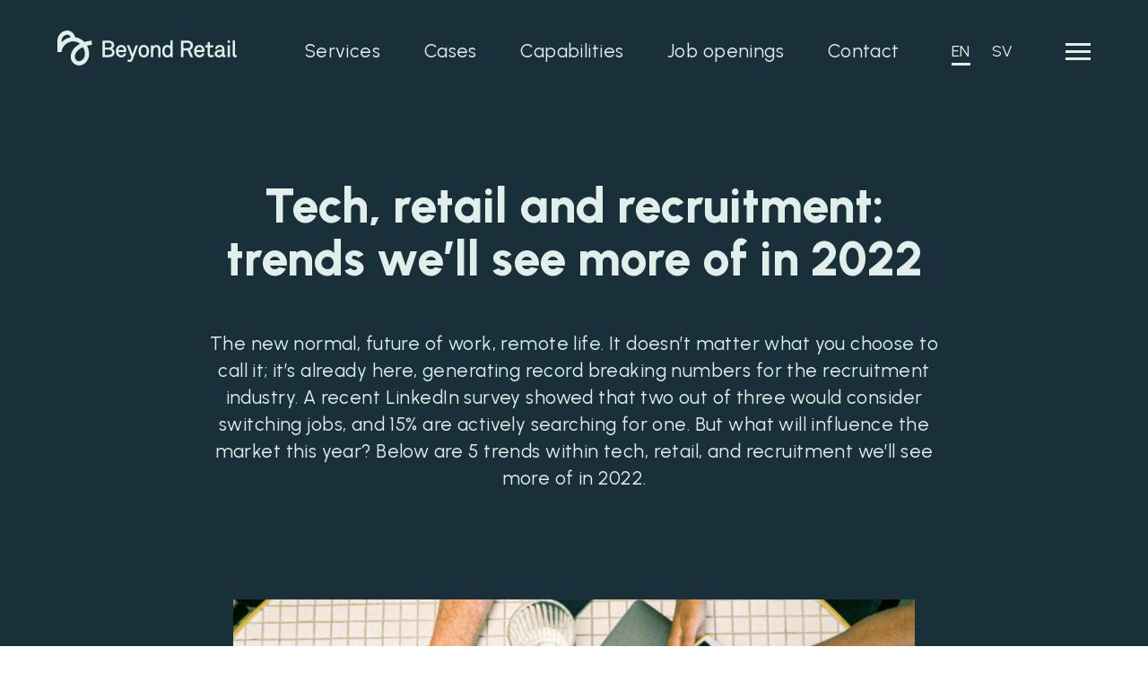

--- FILE ---
content_type: text/html; charset=UTF-8
request_url: https://beyondretail.se/en/tech-retail-and-recruitment-trends/
body_size: 12724
content:
<!DOCTYPE html><html lang="en-GB" class="wp-singular post-template-default single single-post postid-6829 single-format-standard wp-theme-beyond-retail no-js"><head> <script type="text/javascript" data-cookieconsent="ignore">window.dataLayer=window.dataLayer||[];function gtag(){dataLayer.push(arguments);}
gtag("consent","default",{ad_personalization:"denied",ad_storage:"denied",ad_user_data:"denied",analytics_storage:"denied",functionality_storage:"denied",personalization_storage:"denied",security_storage:"granted",wait_for_update:500,});gtag("set","ads_data_redaction",true);</script> <script type="text/javascript"
		id="Cookiebot"
		src="https://consent.cookiebot.com/uc.js"
		data-implementation="wp"
		data-cbid="db9ae18e-c5d5-4d67-8fe6-26557cb95c65"
							data-blockingmode="auto"
	></script> <meta charset="UTF-8"><meta name="viewport" content="width=device-width, initial-scale=1.0"> <script>document.documentElement.classList.replace('no-js','js');</script><meta name='robots' content='index, follow, max-image-preview:large, max-snippet:-1, max-video-preview:-1' /><link media="all" href="https://beyondretail.se/wp-content/cache/autoptimize/css/autoptimize_c156ea7b9d16c42c1ebcbba65e6048e1.css" rel="stylesheet"><title>Tech, retail and recruitment: trends we’ll see more of in 2022 - Beyond Retail</title><link rel="canonical" href="https://beyondretail.se/en/tech-retail-and-recruitment-trends/" /><meta property="og:locale" content="en_GB" /><meta property="og:type" content="article" /><meta property="og:title" content="Tech, retail and recruitment: trends we’ll see more of in 2022" /><meta property="og:description" content="The new normal, future of work, remote life. It doesn’t matter what you choose to call it; it’s already here, generating record breaking numbers for the recruitment industry. A recent LinkedIn survey showed that two out of three would consider switching jobs, and 15% are actively searching for one. But what will influence the market this year? Below are 5 trends within tech, retail, and recruitment we’ll see more of in 2022." /><meta property="og:url" content="https://beyondretail.se/en/tech-retail-and-recruitment-trends/" /><meta property="og:site_name" content="Beyond Retail" /><meta property="article:publisher" content="https://www.facebook.com/beyondretail" /><meta property="article:published_time" content="2022-02-10T12:26:23+00:00" /><meta property="article:modified_time" content="2022-11-26T12:08:05+00:00" /><meta property="og:image" content="https://beyondretail.se/wp-content/uploads/2022/02/pexels-canva-studio-3194519-kopiera-1024x905-1.png" /><meta property="og:image:width" content="1024" /><meta property="og:image:height" content="905" /><meta property="og:image:type" content="image/png" /><meta name="author" content="Holy Comms" /><meta name="twitter:card" content="summary_large_image" /><meta name="twitter:creator" content="@beyond_retail" /><meta name="twitter:site" content="@beyond_retail" /><meta name="twitter:label1" content="Written by" /><meta name="twitter:data1" content="Holy Comms" /><meta name="twitter:label2" content="Estimated reading time" /><meta name="twitter:data2" content="2 minutes" /> <script type="application/ld+json" class="yoast-schema-graph">{"@context":"https://schema.org","@graph":[{"@type":"Article","@id":"https://beyondretail.se/en/tech-retail-and-recruitment-trends/#article","isPartOf":{"@id":"https://beyondretail.se/en/tech-retail-and-recruitment-trends/"},"author":{"name":"Holy Comms","@id":"https://beyondretail.se/en/start/#/schema/person/0a71902db556c0e3e5e44193ee92c5a7"},"headline":"Tech, retail and recruitment: trends we’ll see more of in 2022","datePublished":"2022-02-10T12:26:23+00:00","dateModified":"2022-11-26T12:08:05+00:00","mainEntityOfPage":{"@id":"https://beyondretail.se/en/tech-retail-and-recruitment-trends/"},"wordCount":403,"publisher":{"@id":"https://beyondretail.se/en/start/#organization"},"image":{"@id":"https://beyondretail.se/en/tech-retail-and-recruitment-trends/#primaryimage"},"thumbnailUrl":"https://beyondretail.se/wp-content/uploads/2022/02/pexels-canva-studio-3194519-kopiera-1024x905-1.png","articleSection":["News","Recruitment"],"inLanguage":"en-GB"},{"@type":"WebPage","@id":"https://beyondretail.se/en/tech-retail-and-recruitment-trends/","url":"https://beyondretail.se/en/tech-retail-and-recruitment-trends/","name":"Tech, retail and recruitment: trends we’ll see more of in 2022 - Beyond Retail","isPartOf":{"@id":"https://beyondretail.se/en/start/#website"},"primaryImageOfPage":{"@id":"https://beyondretail.se/en/tech-retail-and-recruitment-trends/#primaryimage"},"image":{"@id":"https://beyondretail.se/en/tech-retail-and-recruitment-trends/#primaryimage"},"thumbnailUrl":"https://beyondretail.se/wp-content/uploads/2022/02/pexels-canva-studio-3194519-kopiera-1024x905-1.png","datePublished":"2022-02-10T12:26:23+00:00","dateModified":"2022-11-26T12:08:05+00:00","breadcrumb":{"@id":"https://beyondretail.se/en/tech-retail-and-recruitment-trends/#breadcrumb"},"inLanguage":"en-GB","potentialAction":[{"@type":"ReadAction","target":["https://beyondretail.se/en/tech-retail-and-recruitment-trends/"]}]},{"@type":"ImageObject","inLanguage":"en-GB","@id":"https://beyondretail.se/en/tech-retail-and-recruitment-trends/#primaryimage","url":"https://beyondretail.se/wp-content/uploads/2022/02/pexels-canva-studio-3194519-kopiera-1024x905-1.png","contentUrl":"https://beyondretail.se/wp-content/uploads/2022/02/pexels-canva-studio-3194519-kopiera-1024x905-1.png","width":1024,"height":905},{"@type":"BreadcrumbList","@id":"https://beyondretail.se/en/tech-retail-and-recruitment-trends/#breadcrumb","itemListElement":[{"@type":"ListItem","position":1,"name":"Home","item":"https://beyondretail.se/en/start/"},{"@type":"ListItem","position":2,"name":"Insights","item":"https://beyondretail.se/en/insights/"},{"@type":"ListItem","position":3,"name":"Tech, retail and recruitment: trends we’ll see more of in 2022"}]},{"@type":"WebSite","@id":"https://beyondretail.se/en/start/#website","url":"https://beyondretail.se/en/start/","name":"Beyond Retail","description":"Experts in e-commerce and recruitment","publisher":{"@id":"https://beyondretail.se/en/start/#organization"},"potentialAction":[{"@type":"SearchAction","target":{"@type":"EntryPoint","urlTemplate":"https://beyondretail.se/en/start/?s={search_term_string}"},"query-input":{"@type":"PropertyValueSpecification","valueRequired":true,"valueName":"search_term_string"}}],"inLanguage":"en-GB"},{"@type":"Organization","@id":"https://beyondretail.se/en/start/#organization","name":"Beyond Retail","url":"https://beyondretail.se/en/start/","logo":{"@type":"ImageObject","inLanguage":"en-GB","@id":"https://beyondretail.se/en/start/#/schema/logo/image/","url":"https://beyondretail.se/wp-content/uploads/2023/06/BeyondRetail-logo-teal-lightgreen.png","contentUrl":"https://beyondretail.se/wp-content/uploads/2023/06/BeyondRetail-logo-teal-lightgreen.png","width":1360,"height":520,"caption":"Beyond Retail"},"image":{"@id":"https://beyondretail.se/en/start/#/schema/logo/image/"},"sameAs":["https://www.facebook.com/beyondretail","https://x.com/beyond_retail","https://www.linkedin.com/company/2469990/admin/","https://www.instagram.com/beyond_retail/"]},{"@type":"Person","@id":"https://beyondretail.se/en/start/#/schema/person/0a71902db556c0e3e5e44193ee92c5a7","name":"Holy Comms","image":{"@type":"ImageObject","inLanguage":"en-GB","@id":"https://beyondretail.se/en/start/#/schema/person/image/","url":"https://secure.gravatar.com/avatar/?s=96&d=mm&r=g","contentUrl":"https://secure.gravatar.com/avatar/?s=96&d=mm&r=g","caption":"Holy Comms"}}]}</script>  <script src="//code.jquery.com/jquery-3.5.1.min.js" id="jquery-js"></script>  <script>(function(w,d,s,l,i){w[l]=w[l]||[];w[l].push({'gtm.start':new Date().getTime(),event:'gtm.js'});var f=d.getElementsByTagName(s)[0],j=d.createElement(s),dl=l!='dataLayer'?'&l='+l:'';j.async=true;j.src='https://www.googletagmanager.com/gtm.js?id='+i+dl;f.parentNode.insertBefore(j,f);})(window,document,'script','dataLayer','GTM-WCCF2J');</script> <link rel="icon" href="https://beyondretail.se/wp-content/uploads/2022/09/cropped-Favicon-32x32.png" sizes="32x32" /><link rel="icon" href="https://beyondretail.se/wp-content/uploads/2022/09/cropped-Favicon-192x192.png" sizes="192x192" /><link rel="apple-touch-icon" href="https://beyondretail.se/wp-content/uploads/2022/09/cropped-Favicon-180x180.png" /><meta name="msapplication-TileImage" content="https://beyondretail.se/wp-content/uploads/2022/09/cropped-Favicon-270x270.png" /><link rel="preconnect" href="https://fonts.googleapis.com"><link rel="preconnect" href="https://fonts.gstatic.com" crossorigin><link href="https://fonts.googleapis.com/css2?family=Urbanist:wght@300;400;700;800&display=swap" rel="stylesheet"></head><body><header class="header" id="js-header"><div class="header-container"><div class="header-row"><div class="header-logo"> <a href="https://beyondretail.se/en/start/" class="logo" aria-label="Beyond Retail"> <svg width="200" height="39" viewBox="0 0 200 39" fill="none" xmlns="http://www.w3.org/2000/svg"> <g clip-path="url(#clip0_870_3248)"> <path
 d="M24.1082 38.9189C22.8207 38.9189 21.5481 38.6482 20.3634 38.101C17.5057 36.7795 15.5463 34.2103 14.9848 31.056C14.2699 27.0365 15.8813 22.574 19.2986 19.1187C21.112 17.284 23.1781 15.8697 25.2985 14.783C23.2436 13.1453 20.7415 12.1551 18.0522 12.0926C14.4983 12.0131 11.1352 13.346 8.59378 15.8565C6.05233 18.3689 4.6506 21.3149 4.6506 23.9769H0V11.6704C0 5.34482 5.03238 0 10.9893 0C15.1158 0 18.8082 3.3133 19.802 7.50887C23.7658 8.00871 27.3496 9.95314 30.0726 12.8442C33.168 11.8749 36.0669 11.4564 38.1405 11.2766L38.5354 15.9644C37.2796 16.0723 35.2734 16.3241 32.9958 16.913C34.3358 19.414 35.163 22.2729 35.3127 25.3193C35.5523 30.1642 33.5086 34.5586 29.8443 37.0729C28.0627 38.2941 26.0658 38.9189 24.1082 38.9189ZM28.5155 18.4598C26.4064 19.4027 24.3235 20.6882 22.5867 22.4452C20.2474 24.8119 19.117 27.72 19.5624 30.221C19.7683 31.3816 20.4102 32.9474 22.2985 33.8221C23.8144 34.5226 25.6129 34.2898 27.2336 33.1784C29.5411 31.5956 30.8249 28.7462 30.6659 25.5559C30.5367 22.9432 29.7601 20.514 28.5155 18.4598ZM10.9893 4.70488C7.61313 4.70488 4.65247 7.95948 4.65247 11.6685V13.2077C4.87517 12.9616 5.10723 12.7212 5.34491 12.4864C8.00988 9.85279 11.3411 8.17153 14.9455 7.59975C14.1988 5.93553 12.6474 4.70488 10.9893 4.70488Z"
 fill="#E1EFEB" /> <path
 d="M61.0734 20.0899C62.4377 19.3686 63.293 17.8653 63.293 16.1234C63.293 14.9079 62.9093 13.9121 62.0859 12.9919C61.1221 11.9165 59.4453 11.2747 57.5981 11.2747H50.3013V29.6587H57.673C59.5725 29.6587 61.2961 29.0188 62.2843 27.9453C63.22 26.938 63.6935 25.7566 63.6935 24.4313C63.6935 22.5531 62.638 20.8397 61.0734 20.0899ZM57.673 18.9218H52.9045V13.7038H57.5981C59.8065 13.7038 60.5906 15.1029 60.5906 16.2995C60.5906 18.4674 59.0036 18.9218 57.673 18.9218ZM52.9045 21.3263H57.7235C59.2974 21.3263 60.9911 22.2502 60.9911 24.2779C60.9911 26.0785 59.7503 27.1539 57.673 27.1539H52.9045V21.3263Z"
 fill="#E1EFEB" /> <path
 d="M71.1907 16.0856C69.0703 16.0856 67.2606 17.1023 66.2276 18.8744C65.5501 20.0237 65.2207 21.402 65.2207 23.087C65.2207 25.0088 65.799 26.7487 66.8489 27.9869C67.9306 29.2763 69.482 29.9882 71.2169 29.9882C72.4202 29.9882 73.6086 29.6341 74.5649 28.9885C75.6616 28.2312 76.4252 26.9929 76.6086 25.6752L76.6423 25.431H74.157L74.1158 25.5919C73.9455 26.2602 73.7321 26.5726 73.4159 26.8907C72.9405 27.3943 72.1807 27.6594 71.2169 27.6594C70.3279 27.6594 69.5962 27.3735 69.0385 26.8112C68.376 26.141 67.9325 25.0409 67.8801 23.9618H76.8313L76.8612 22.4585C76.8874 20.6977 76.2829 19.0013 75.2031 17.8009C74.1757 16.6782 72.7889 16.0856 71.1907 16.0856ZM71.1907 18.3386C72.1938 18.3386 73.0004 18.7116 73.5244 19.4178C73.9548 20.0066 74.2168 20.8226 74.2543 21.6822H67.9343C68.0859 19.3743 69.658 18.3386 71.1907 18.3386Z"
 fill="#E1EFEB" /> <path
 d="M83.825 26.1069L80.2486 16.415H77.3853L82.528 29.4467L81.7551 31.5236C81.4613 32.3302 80.9523 32.6748 80.0521 32.6748C79.2698 32.6748 78.6167 32.4835 78.6111 32.4817L78.3378 32.4002V34.7233L78.4913 34.7669C79.238 34.9827 79.9828 35.0282 80.4769 35.0282C82.2604 35.0282 83.3796 34.1421 84.1057 32.1541L89.9203 16.4169H87.2367L83.825 26.1069Z"
 fill="#E1EFEB" /> <path
 d="M96.3451 16.0856C94.7768 16.0856 93.4013 16.6233 92.3663 17.6419C91.0937 18.9066 90.5005 20.6201 90.5005 23.0378C90.5005 25.4215 91.1106 27.1861 92.3663 28.4338C93.3994 29.4505 94.7749 29.9882 96.3451 29.9882C97.9134 29.9882 99.2889 29.4505 100.324 28.4338C101.596 27.169 102.19 25.4556 102.19 23.0378C102.19 20.6201 101.596 18.9066 100.324 17.6419C99.2908 16.6233 97.9152 16.0856 96.3451 16.0856ZM99.5883 23.0378C99.5883 24.7816 99.2028 26.105 98.4729 26.8623C97.9246 27.417 97.1891 27.7105 96.3451 27.7105C95.5011 27.7105 94.7656 27.417 94.2191 26.8642C93.4892 26.105 93.1037 24.7816 93.1037 23.0378C93.1037 21.2941 93.4892 19.9707 94.2172 19.2133C94.7656 18.6586 95.5011 18.3651 96.3451 18.3651C97.1872 18.3651 97.9227 18.6586 98.4729 19.2133C99.2028 19.9707 99.5883 21.2941 99.5883 23.0378Z"
 fill="#E1EFEB" /> <path
 d="M110.388 16.0856C109.114 16.0856 107.557 16.6952 106.709 17.8691L106.576 16.415H104.317V29.6587H106.87V23.4922C106.87 22.7141 106.87 21.2638 107.301 20.3171C107.858 19.1395 108.79 18.4636 109.863 18.4636C111.614 18.4636 112.428 19.3686 112.428 21.313V29.6568H114.981V21.0082C114.981 17.8804 113.308 16.0856 110.388 16.0856Z"
 fill="#E1EFEB" /> <path
 d="M125.946 17.4809C125.066 16.5248 123.607 16.0856 122.478 16.0856C121.035 16.0856 119.783 16.5532 118.851 17.4374C117.584 18.6681 116.858 20.7185 116.858 23.0624C116.858 25.2984 117.547 27.2921 118.745 28.5303C119.66 29.4845 120.951 29.9882 122.476 29.9882C123.689 29.9882 125.194 29.4864 126.098 28.3807L126.212 29.6587H128.495V10.9452H125.942V17.4809H125.946ZM126.071 23.0378C126.071 24.8497 125.624 26.1675 124.739 26.9551C124.34 27.3186 123.762 27.7351 122.828 27.7351C119.897 27.7351 119.461 24.791 119.461 23.0359C119.461 21.2808 119.899 18.3367 122.828 18.3367C123.762 18.3367 124.34 18.7533 124.739 19.1168L124.741 19.1187C125.624 19.9082 126.071 21.2259 126.071 23.0378Z"
 fill="#E1EFEB" /> <path
 d="M149.731 20.4232C150.706 19.378 151.14 18.2402 151.14 16.7312C151.14 15.2298 150.663 13.9897 149.678 12.9351C148.617 11.8332 147.049 11.2747 145.02 11.2747H137.849V29.6587H140.5V22.1877H145.058L148.411 29.6587H151.331L147.736 21.669C148.555 21.3698 149.24 20.9419 149.731 20.4232ZM148.413 16.7312C148.413 18.6718 147.271 19.6564 145.02 19.6564H140.5V13.7795H145.02C147.271 13.7795 148.413 14.7735 148.413 16.7312Z"
 fill="#E1EFEB" /> <path
 d="M158.335 16.0856C156.215 16.0856 154.405 17.1023 153.372 18.8744C152.695 20.0237 152.365 21.402 152.365 23.087C152.365 25.0088 152.944 26.7487 153.994 27.9869C155.075 29.2763 156.627 29.9882 158.362 29.9882C159.565 29.9882 160.753 29.6341 161.71 28.9885C162.806 28.2312 163.57 26.9929 163.753 25.6752L163.787 25.431H161.302L161.261 25.5919C161.09 26.2602 160.877 26.5726 160.561 26.8907C160.085 27.3943 159.325 27.6594 158.362 27.6594C157.473 27.6594 156.741 27.3735 156.183 26.8112C155.521 26.141 155.077 25.0409 155.025 23.9618H163.976L164.006 22.4585C164.032 20.6977 163.428 19.0013 162.348 17.8009C161.32 16.6782 159.934 16.0856 158.335 16.0856ZM158.335 18.3386C159.339 18.3386 160.145 18.7116 160.669 19.4178C161.1 20.0066 161.362 20.8226 161.399 21.6822H155.079C155.233 19.3743 156.805 18.3386 158.335 18.3386Z"
 fill="#E1EFEB" /> <path
 d="M171.503 27.4322C170.431 27.4322 170.013 27.0024 170.013 25.8986V18.6927H173.768V16.415H170.013V12.5848L167.461 13.1926V16.415H165.007V18.6927H167.461V26.1504C167.461 27.5269 167.94 29.8348 171.153 29.8348C172.366 29.8348 173.158 29.6265 173.736 29.4732L173.895 29.4315V27.1614L173.646 27.2069C173.631 27.2088 172.373 27.4322 171.503 27.4322Z"
 fill="#E1EFEB" /> <path
 d="M186.698 27.5837C186.421 27.5837 186.209 27.5363 186.209 26.938V20.7318C186.209 19.9707 186.076 19.2777 185.816 18.6699C185.098 17.0019 183.445 16.0856 181.166 16.0856C179.463 16.0856 177.945 16.6214 177.108 17.5188C176.35 18.314 175.972 19.2398 175.948 20.3474L175.942 20.567H178.448V20.3531C178.448 19.8003 178.634 19.344 179.012 18.9596C179.463 18.5033 180.207 18.2629 181.164 18.2629C182.053 18.2629 182.667 18.4541 183.099 18.865C183.614 19.3421 183.681 20.0729 183.681 20.656V21.3906L180.026 21.6065C178.405 21.7011 177.163 22.2161 176.334 23.1363C175.452 24.1132 175.321 25.2378 175.321 25.8229C175.321 27.8298 176.751 29.9882 179.889 29.9882C181.544 29.9882 183.017 29.3217 183.862 28.2179C184.068 29.193 184.826 29.8348 185.846 29.8348C186.443 29.8348 186.89 29.7364 187.343 29.5073L187.461 29.4486V27.453L187.201 27.5136C187.197 27.5136 186.894 27.5837 186.698 27.5837ZM183.681 23.4922V24.0242C183.681 25.1205 183.32 26.1012 182.665 26.7866C182.068 27.4133 181.197 27.7597 180.215 27.7597C178.78 27.7597 177.924 27.0157 177.924 25.7718C177.924 24.3442 179.257 23.7554 180.503 23.6815L183.681 23.4922Z"
 fill="#E1EFEB" /> <path d="M192.389 16.415H189.787V29.6587H192.389V16.415Z" fill="#E1EFEB" /> <path
 d="M191.09 10.9452C190.289 10.9452 189.64 11.6041 189.64 12.4125V12.4372C189.64 13.2475 190.291 13.9045 191.09 13.9045C191.891 13.9045 192.54 13.2456 192.54 12.4372V12.4125C192.54 11.6041 191.889 10.9452 191.09 10.9452Z"
 fill="#E1EFEB" /> <path
 d="M199.998 27.3773L199.759 27.4095C199.751 27.4095 199.573 27.4322 198.911 27.4322C198.217 27.4322 197.971 27.1444 197.971 26.3303V10.9452H195.419V26.4552C195.419 28.6818 196.383 29.8102 198.284 29.8102C199.33 29.8102 199.83 29.6549 199.85 29.6474L199.998 29.6V27.6196V27.3773Z"
 fill="#E1EFEB" /> </g> <defs> <clipPath id="clip0_870_3248"> <rect width="200" height="38.9189" fill="white" /> </clipPath> </defs> </svg> </a></div><div class="header-content"><div class="header-wrap" id="js-header-wrap"><ul class="nav-list"><li class="nav-link with-submenu"><div class="submenu-parent " > <a class="nav-link-header preamble " href="https://beyondretail.se/en/services/"
 target="">Services</a><div class="submenu-toggle"> <svg width="13" height="10" viewBox="0 0 13 10" fill="none" xmlns="http://www.w3.org/2000/svg"> <g clip-path="url(#clip0_1467_12047)"> <path d="M12 1.65674L6.5 7.65674L1 1.65674" stroke="#E1EFEB" stroke-width="2" /> </g> <defs> <clipPath id="clip0_1467_12047"> <rect width="9" height="13" fill="white" transform="translate(13 0.656738) rotate(90)" /> </clipPath> </defs> </svg></div></div><div class="submenu" id="submenu-0"><ul class="submenu-inner"><li class="submenu-item"><a class="submenu-link" href="https://beyondretail.se/en/services/consulting/"
 target="">Consulting Services</a></li><li class="submenu-item"><a class="submenu-link" href="https://beyondretail.se/en/services/consulting/interim-consultants/"
 target="">Interim Services</a></li><li class="submenu-item"><a class="submenu-link" href="https://beyondretail.se/en/services/consulting/managed-services/"
 target="">Managed Services</a></li><li class="submenu-item"><a class="submenu-link" href="https://beyondretail.se/en/services/recruitment/"
 target="">Recruitment Services</a></li></ul></div></li><li class="nav-link"><a class="nav-link-header preamble" href="https://beyondretail.se/en/cases/"
 target="">Cases</a></li><li class="nav-link with-submenu"><div class="submenu-parent " > <a class="nav-link-header preamble " href="https://beyondretail.se/en/capabilities/"
 target="">Capabilities</a><div class="submenu-toggle"> <svg width="13" height="10" viewBox="0 0 13 10" fill="none" xmlns="http://www.w3.org/2000/svg"> <g clip-path="url(#clip0_1467_12047)"> <path d="M12 1.65674L6.5 7.65674L1 1.65674" stroke="#E1EFEB" stroke-width="2" /> </g> <defs> <clipPath id="clip0_1467_12047"> <rect width="9" height="13" fill="white" transform="translate(13 0.656738) rotate(90)" /> </clipPath> </defs> </svg></div></div><div class="submenu" id="submenu-2"><ul class="submenu-inner"><li class="submenu-item"><a class="submenu-link" href="https://beyondretail.se/crm-marketing-automation/"
 target="">CRM &amp; Marketing Automation</a></li><li class="submenu-item"><a class="submenu-link" href="https://beyondretail.se/en/capabilities/e-commerce/"
 target="">E-commerce</a></li><li class="submenu-item"><a class="submenu-link" href="https://beyondretail.se/en/capabilities/digital-marketing/"
 target="">Digital Marketing</a></li></ul></div></li><li class="nav-link"><a class="nav-link-header preamble" href="https://beyondretail.se/en/job-openings/"
 target="_blank">Job openings</a></li><li class="nav-link"><a class="nav-link-header preamble" href="https://beyondretail.se/en/contact/"
 target="">Contact</a></li></ul><ul class="nav-language"><li class="nav-language-item"> <a class="nav-language-link link-with-underline-animation  is-active"
 href="https://beyondretail.se/en/tech-retail-and-recruitment-trends/"> EN </a></li><li class="nav-language-item"> <a class="nav-language-link link-with-underline-animation "
 href="https://beyondretail.se/"> SV </a></li></ul></div><div class="nav-toggle js-menu-toggle"> <span class="nav-toggle-line"></span> <span class="nav-toggle-line"></span> <span class="nav-toggle-line"></span></div></div></div><div class="nav-sidebar"><div class="js-menu-toggle nav-close-menu"> <svg width="21" height="20" viewBox="0 0 21 20" fill="none" xmlns="http://www.w3.org/2000/svg"> <g clip-path="url(#clip0_768_7241)"> <path d="M19.1806 0.957791L1.33325 18.8052" stroke="#E1EFEB" stroke-width="3.5"
 stroke-miterlimit="10" /> <path d="M19.1806 18.8748L1.33325 1.02739" stroke="#E1EFEB" stroke-width="3.5"
 stroke-miterlimit="10" /> </g> <defs> <clipPath id="clip0_768_7241"> <rect width="20.4444" height="20" fill="white" /> </clipPath> </defs> </svg></div><div class="nav-sidebar-content"> <a class="nav-sidebar-logo" href="https://beyondretail.se/en/start/"> <img src=" https://beyondretail.se/wp-content/themes/beyond-retail/dist/assets/icons/logo.svg"
 alt="Beyond Retail"> </a><ul class="nav-list-sidebar"><li class="nav-link with-submenu"><div class="submenu-parent  js-submenu-toggle"  data-toggle='submenu-toggle-0'> <a class="nav-link-sidebar " href="https://beyondretail.se/en/services/"
 target="">Services</a><div class="submenu-toggle"> <svg width="13" height="10" viewBox="0 0 13 10" fill="none" xmlns="http://www.w3.org/2000/svg"> <g clip-path="url(#clip0_1467_12047)"> <path d="M12 1.65674L6.5 7.65674L1 1.65674" stroke="#E1EFEB" stroke-width="2" /> </g> <defs> <clipPath id="clip0_1467_12047"> <rect width="9" height="13" fill="white" transform="translate(13 0.656738) rotate(90)" /> </clipPath> </defs> </svg></div></div><div class="submenu" id="submenu-toggle-0"><ul class="submenu-inner"><li class="submenu-item"><a class="submenu-link" href="https://beyondretail.se/en/services/consulting/"
 target="">Consulting Services</a></li><li class="submenu-item"><a class="submenu-link" href="https://beyondretail.se/en/services/consulting/interim-consultants/"
 target="">Interim Services</a></li><li class="submenu-item"><a class="submenu-link" href="https://beyondretail.se/en/services/consulting/managed-services/"
 target="">Managed Services</a></li><li class="submenu-item"><a class="submenu-link" href="https://beyondretail.se/en/services/recruitment/"
 target="">Recruitment Services</a></li></ul></div></li><li class="nav-link"><a class="nav-link-sidebar" href="https://beyondretail.se/en/cases/"
 target="">Cases</a></li><li class="nav-link with-submenu"><div class="submenu-parent  js-submenu-toggle"  data-toggle='submenu-toggle-2'> <a class="nav-link-sidebar " href="https://beyondretail.se/en/capabilities/"
 target="">Capabilities</a><div class="submenu-toggle"> <svg width="13" height="10" viewBox="0 0 13 10" fill="none" xmlns="http://www.w3.org/2000/svg"> <g clip-path="url(#clip0_1467_12047)"> <path d="M12 1.65674L6.5 7.65674L1 1.65674" stroke="#E1EFEB" stroke-width="2" /> </g> <defs> <clipPath id="clip0_1467_12047"> <rect width="9" height="13" fill="white" transform="translate(13 0.656738) rotate(90)" /> </clipPath> </defs> </svg></div></div><div class="submenu" id="submenu-toggle-2"><ul class="submenu-inner"><li class="submenu-item"><a class="submenu-link" href="https://beyondretail.se/crm-marketing-automation/"
 target="">CRM &amp; Marketing Automation</a></li><li class="submenu-item"><a class="submenu-link" href="https://beyondretail.se/en/capabilities/e-commerce/"
 target="">E-commerce</a></li><li class="submenu-item"><a class="submenu-link" href="https://beyondretail.se/en/capabilities/digital-marketing/"
 target="">Digital Marketing</a></li></ul></div></li><li class="nav-link"><a class="nav-link-sidebar" href="https://beyondretail.se/en/job-openings/"
 target="_blank">Job openings</a></li><li class="nav-link"><a class="nav-link-sidebar" href="https://beyondretail.se/en/contact/"
 target="">Contact</a></li><li class="nav-link"><a class="nav-link-sidebar" href="https://beyondretail.se/en/insights/"
 target="">Insights</a></li><li class="nav-link"><a class="nav-link-sidebar" href="https://beyondretail.se/en/partners/"
 target="">Partners</a></li><li class="nav-link"><a class="nav-link-sidebar" href="https://beyondretail.se/en/about/"
 target="">About us</a></li></ul><ul class="nav-language"><li class="nav-language-item"> <a class="nav-language-link link-with-underline-animation  is-active"
 href="https://beyondretail.se/en/tech-retail-and-recruitment-trends/"> EN </a></li><li class="nav-language-item"> <a class="nav-language-link link-with-underline-animation "
 href="https://beyondretail.se/"> SV </a></li></ul></div></header><div class="overlay js-menu-toggle"></div><main><div id="single-post" class="selected-post bg--dark-teal"><section id="" class="section section-text-hero js-bg-switch bg--dark-teal"
 data-bg-desktop=""
 data-bg-mobile=""><div class="text-hero-wrapper"><div class="h1 text-hero-title">Tech, retail and recruitment: trends we’ll see more of in 2022</div><p class="preamble text-hero-description">The new normal, future of work, remote life. It doesn’t matter what you choose to call it; it’s already here, generating record breaking numbers for the recruitment industry. A recent LinkedIn survey showed that two out of three would consider switching jobs, and 15% are actively searching for one. But what will influence the market this year? Below are 5 trends within tech, retail, and recruitment we’ll see more of in 2022.</p></div></section><section id="" class="section section-text-editor section--padding section--fullWidth bg--dark-teal"><div class="container-fluid no-gutter-grid"><div class="row"><div class="col-12 col-lg-8 offset-lg-2"><div class="text-editor-wrapper"><div class="editor-content"><figure class="wp-block-image size-large"><img src="https://beyondretail.se/wp-content/uploads/2022/02/pexels-canva-studio-3194519-kopiera-1024x905.png" alt="" class="wp-image-6830"/></figure><div class="article-header"><div class="article-preamble"><p><span style="font-weight: 400;">The new normal, future of work, remote life. It doesn’t matter what you choose to call it; it’s already here, generating record breaking numbers for the recruitment industry. A recent </span><a href="https://www.linkedin.com/pulse/de-h%25C3%25A4r-jobben-v%25C3%25A4xer-snabbast-lisa-gunnarsson/?trackingId=Qgr4tavATV6uqElUziFelQ%3D%3D"><span style="font-weight: 400;">LinkedIn survey</span></a><span style="font-weight: 400;"> showed that two out of three would consider switching jobs, and 15% are actively searching for one. But what will influence the market this year? Below are four trends within tech, retail, and recruitment we’ll see more of in 2022.</span></p><p></p><h4><b>1. E-commerce growth continues</b></h4><p><span style="font-weight: 400;">Growth in e-commerce continues, focusing on improved customer journey’s, product supply and fulfillment methods. Special attention will be paid to personalization based on first part customer data. Another focal point will be D2C, direct-to-consumer e-commerce, which gives companies complete control over the consumer experience when making, marketing, selling, and shipping their products without the middleman. And, of course, we’ll see continued growth for </span><a href="https://www.forbes.com/sites/forbescommunicationscouncil/2021/12/03/the-latest-e-commerce-trend-what-you-need-to-know-about-social-commerce/?sh=68a46b10753b"><span style="font-weight: 400;">social commerce</span></a><span style="font-weight: 400;"> and hybrid retail as well.</span></p><h4>&nbsp;</h4><h4><b>2. Happy employee, happy life </b></h4><p><span style="font-weight: 400;">2021 was the year when work culture changed. People began to reflect on their work, and new norms started forming. While it can be hard to separate work from private life when working from home, the upsides and downsides will continue to be discussed. </span><a href="https://www.forbes.com/sites/ashleystahl/2022/01/24/workforce-trends-are-changing-as-we-embrace-a-new-normal-in-2022/?sh=227903a12848"><span style="font-weight: 400;">Health and wellbeing are growing to become leading priorities</span></a><span style="font-weight: 400;"> for many, not just when thinking about oneself but often enforced in the work culture.</span></p><p></p><h4><b>3. Working from anywhere </b></h4><p><span style="font-weight: 400;">Flexible work is becoming a lasting phenomenon, with executives changing workplace policies and letting employees decide where and when to work. It’s a critical factor when attracting new talent and keeping current employees happy, and the </span><a href="https://www.linkedin.com/business/talent/blog/talent-strategy/2022-talent-predictions?src=or-search&amp;veh=www.google.com&amp;lipi=urn%3Ali%3Apage%3Ad_flagship3_pulse_read%3BtofSnN3iT0SE03MyVagZJQ%3D%3D"><span style="font-weight: 400;">fastest-growing priority for candidates</span></a><span style="font-weight: 400;"> considering new jobs. </span><a href="https://www.forbes.com/sites/jenamcgregor/2022/01/18/the-next-in-demand-job-title-head-of-the-future-of-work/?sh=49f85a2f60b8"><span style="font-weight: 400;">Companies are even adding job titles</span></a><span style="font-weight: 400;"> focused on hybrid work experiences, highlighting the accountability and attention it requires, considering how </span><a href="https://www.forbes.com/sites/joemckendrick/2021/12/31/serendipity-lost-serendipity-gained-virtual-work-actually-spurs-more-innovation/?sh=259c6a1a7c4c"><span style="font-weight: 400;">remote work actually sparks innovation</span></a><span style="font-weight: 400;">.</span></p><p></p><h4><b>4. A job with a purpose</b></h4><p><span style="font-weight: 400;">The pandemic has changed our priorities; employers with meaningful work and significant impact are growing popular. Today, </span><a href="https://www.forbes.com/sites/kathymillerperkins/2022/01/25/a-job-with-purpose-and-self-awareness-create-impact-at-work/?sh=6a88913c433a"><span style="font-weight: 400;">employees feel a greater purpose than earning a paycheck</span></a><span style="font-weight: 400;">. It’s no longer enough for a company to say that you’re sustainable - you’ll have to demonstrate it as well. </span><a href="https://www.forbes.com/sites/theyec/2021/06/10/to-brand-or-not-to-brand---it-is-not-a-question/?sh=34edf0333120"><span style="font-weight: 400;">Forbes reported last year</span></a><span style="font-weight: 400;"> that due to all the extensive online research that is made today, it’s essential to brand. Whether you’re focusing on clients, customers, or even employees - taking control of your brand and focusing on the right priorities is fundamental.</span></p></div></div><p></p></div></div></div></div></div></section><section class="section section--padding section--fullWidth section-article-promo bg--dark-teal"><div class="section-header section-header--center"><div class="section-header-title h2"> Related Posts</div></div><div class="section-article-promo-body"><div class="articles articles--portrait articles--slider swiper"><div class="swiper-wrapper"> <a href="https://beyondretail.se/en/clas-ohlson-partners-with-beyond-retailto-create-an-e-commerce-education/" class='article swiper-slide'><div class="article-container"><div class="article-image"> <img width="562" height="746" class="attachment-article_promo_portrait_medium_large size-article_promo_portrait_medium_large js-lazy wp-post-image" alt="51820e5e-dfa9-45d6-883d-4ca3eb2ab951" decoding="async" fetchpriority="high" sizes="(max-width: 562px) 100vw, 562px" data-src="https://beyondretail.se/wp-content/uploads/2023/05/51820e5e-dfa9-45d6-883d-4ca3eb2ab951-562x746.jpeg" data-srcset="https://beyondretail.se/wp-content/uploads/2023/05/51820e5e-dfa9-45d6-883d-4ca3eb2ab951-562x746.jpeg 562w, https://beyondretail.se/wp-content/uploads/2023/05/51820e5e-dfa9-45d6-883d-4ca3eb2ab951-187x248.jpeg 187w, https://beyondretail.se/wp-content/uploads/2023/05/51820e5e-dfa9-45d6-883d-4ca3eb2ab951-375x497.jpeg 375w, https://beyondretail.se/wp-content/uploads/2023/05/51820e5e-dfa9-45d6-883d-4ca3eb2ab951-750x995.jpeg 750w" /></div><div class="article-content"><div class="article-content-tag text--pink">News</div><div class="article-content-title h3">E-commerce education for Clas Ohlson</div></div></div> </a> <a href="https://beyondretail.se/en/beyond-retail-expands-with-new-hub-in-gothenburg-2/" class='article swiper-slide'><div class="article-container"><div class="article-image"> <img width="562" height="683" class="lazy js-lazy" alt="Beyond_Gbg-1024x683" decoding="async" data-src="https://beyondretail.se/wp-content/uploads/2022/06/Beyond_Gbg-1024x683-1-562x683.png" data-srcset="" /></div><div class="article-content"><div class="article-content-tag text--pink">News</div><div class="article-content-title h3">Beyond Retail expands with new hub in Gothenburg</div></div></div> </a> <a href="https://beyondretail.se/en/continued-growth-beyond-retail-recruits-to-senior-e-commerce-roles/" class='article swiper-slide'><div class="article-container"><div class="article-image"> <img width="562" height="536" class="attachment-article_promo_portrait_medium_large size-article_promo_portrait_medium_large js-lazy wp-post-image" alt="Malin-Rickard-1024x536" decoding="async" data-src="https://beyondretail.se/wp-content/uploads/2022/05/Malin-Rickard-1024x536-1-562x536.png" data-srcset="" /></div><div class="article-content"><div class="article-content-tag text--pink">E-commerce</div><div class="article-content-title h3">Continued growth &#8211; Beyond Retail recruits to senior E-commerce roles</div></div></div> </a> <a href="https://beyondretail.se/en/recruitment-trends-of-2022-building-the-employer-brand-2/" class='article swiper-slide'><div class="article-container"><div class="article-image"> <img width="562" height="684" class="attachment-article_promo_portrait_medium_large size-article_promo_portrait_medium_large js-lazy wp-post-image" alt="DSC_5669-1024x684" decoding="async" loading="lazy" data-src="https://beyondretail.se/wp-content/uploads/2022/05/DSC_5669-1024x684-1-562x684.jpeg" data-srcset="" /></div><div class="article-content"><div class="article-content-tag text--pink">News</div><div class="article-content-title h3">Recruitment trends of 2022: building the employer brand</div></div></div> </a> <a href="https://beyondretail.se/en/beyond-retail-recruits-to-strengthen-their-crm-and-digital-marketing-offer/" class='article swiper-slide'><div class="article-container"><div class="article-image"> <img width="562" height="683" class="attachment-article_promo_portrait_medium_large size-article_promo_portrait_medium_large js-lazy wp-post-image" alt="Carina-Fornegard-Seve-Michel-1024x683" decoding="async" loading="lazy" data-src="https://beyondretail.se/wp-content/uploads/2022/04/Carina-Fornegard-Seve-Michel-1024x683-1-562x683.png" data-srcset="" /></div><div class="article-content"><div class="article-content-tag text--pink">CRM</div><div class="article-content-title h3">Beyond Retail recruits to strengthen their CRM and digital marketing offer</div></div></div> </a> <a href="https://beyondretail.se/en/a-decade-of-ecommerce-consultancy/" class='article swiper-slide'><div class="article-container"><div class="article-image"> <img width="562" height="746" class="attachment-article_promo_portrait_medium_large size-article_promo_portrait_medium_large js-lazy wp-post-image" alt="Niclas-och-Laura-färg-1219-1-755x1024" decoding="async" loading="lazy" sizes="auto, (max-width: 562px) 100vw, 562px" data-src="https://beyondretail.se/wp-content/uploads/2022/03/Niclas-och-Laura-färg-1219-1-755x1024-1-562x746.jpeg" data-srcset="https://beyondretail.se/wp-content/uploads/2022/03/Niclas-och-Laura-färg-1219-1-755x1024-1-562x746.jpeg 562w, https://beyondretail.se/wp-content/uploads/2022/03/Niclas-och-Laura-färg-1219-1-755x1024-1-187x248.jpeg 187w, https://beyondretail.se/wp-content/uploads/2022/03/Niclas-och-Laura-färg-1219-1-755x1024-1-375x497.jpeg 375w, https://beyondretail.se/wp-content/uploads/2022/03/Niclas-och-Laura-färg-1219-1-755x1024-1-750x995.jpeg 750w" /></div><div class="article-content"><div class="article-content-tag text--pink">News</div><div class="article-content-title h3">A decade of Ecommerce Consultancy</div></div></div> </a> <a href="https://beyondretail.se/en/crm-the-hottest-digital-marketing-trend-in-the-dust-of-covid-19/" class='article swiper-slide'><div class="article-container"><div class="article-image"> <img width="562" height="746" class="attachment-article_promo_portrait_medium_large size-article_promo_portrait_medium_large js-lazy wp-post-image" alt="Customer_data" decoding="async" loading="lazy" sizes="auto, (max-width: 562px) 100vw, 562px" data-src="https://beyondretail.se/wp-content/uploads/2022/11/Customer_data-562x746.webp" data-srcset="https://beyondretail.se/wp-content/uploads/2022/11/Customer_data-562x746.webp 562w, https://beyondretail.se/wp-content/uploads/2022/11/Customer_data-187x248.webp 187w, https://beyondretail.se/wp-content/uploads/2022/11/Customer_data-375x497.webp 375w, https://beyondretail.se/wp-content/uploads/2022/11/Customer_data-750x995.webp 750w" /></div><div class="article-content"><div class="article-content-tag text--pink">CRM</div><div class="article-content-title h3">CRM &#8211; The hottest digital marketing trend in the dust of COVID-19</div></div></div> </a> <a href="https://beyondretail.se/en/is-the-role-of-the-digital-agencies-forever-challenged/" class='article swiper-slide'><div class="article-container"><div class="article-content"><div class="article-content-tag text--pink">Digital Marketing</div><div class="article-content-title h3">Is the role of the digital agencies forever challenged?</div></div></div> </a> <a href="https://beyondretail.se/en/getting-started-with-business-intelligence/" class='article swiper-slide'><div class="article-container"><div class="article-content"><div class="article-content-tag text--pink">Analytics</div><div class="article-content-title h3">Getting started with Business Intelligence</div></div></div> </a> <a href="https://beyondretail.se/en/how-to-launch-a-successful-facebook-ad-campaign/" class='article swiper-slide'><div class="article-container"><div class="article-image"> <img width="562" height="683" class="attachment-article_promo_portrait_medium_large size-article_promo_portrait_medium_large js-lazy wp-post-image" alt="facebook-symbols-1024x683" decoding="async" loading="lazy" data-src="https://beyondretail.se/wp-content/uploads/2020/04/facebook-symbols-1024x683-1-562x683.jpeg" data-srcset="" /></div><div class="article-content"><div class="article-content-tag text--pink">Digital Marketing</div><div class="article-content-title h3">How to launch a successful Facebook ad campaign</div></div></div> </a> <a href="https://beyondretail.se/en/whats-beyond-retail/" class='article swiper-slide'><div class="article-container"><div class="article-content"><div class="article-content-tag text--pink">News</div><div class="article-content-title h3">What’s Beyond Retail? </div></div></div> </a> <a href="https://beyondretail.se/en/crm-strategy/" class='article swiper-slide'><div class="article-container"><div class="article-image"> <img width="562" height="730" class="attachment-article_promo_portrait_medium_large size-article_promo_portrait_medium_large js-lazy wp-post-image" alt="woocommerce-crm-1" decoding="async" loading="lazy" data-src="https://beyondretail.se/wp-content/uploads/2023/01/woocommerce-crm-1-562x730.png" data-srcset="" /></div><div class="article-content"><div class="article-content-tag text--pink">CRM</div><div class="article-content-title h3">6 Key Factors for a Successful CRM Strategy</div></div></div> </a></div></div></div></section></div></main><footer class="footer section--fullWidth js-bg-switch"
 data-bg-desktop="https://beyondretail.se/wp-content/themes/beyond-retail/dist/assets/img/footer-bg-desktop.jpg"
 data-bg-mobile="https://beyondretail.se/wp-content/themes/beyond-retail/dist/assets/img/footer-bg-mobile.jpg"><div class="container-fluid no-gutter-grid"><div class="row"><div class="col-12 col-lg-3 footer-column"> <small class="footer-title">Links</small><ul class="footer-links footer-links-anchor list-unstyled"><li class="footer-link-item"> <a class="footer-link" href="https://beyondretail.se/en/about/" target="">About us</a></li><li class="footer-link-item"> <a class="footer-link" href="https://beyondretail.se/en/contact/" target="">Contact</a></li><li class="footer-link-item"> <a class="footer-link" href="https://beyondretail.se/en/join-beyond-retail/" target="">Careers</a></li><li class="footer-link-item"> <a class="footer-link" href="https://beyondretail.se/en/insights/" target="">Insights</a></li></ul></div><div class="col-12 col-lg-3 footer-column"> <small class="footer-title">Follow us</small><ul class="footer-links footer-links-anchor list-unstyled"><li class="footer-link-item"> <a class="footer-link" href="https://www.linkedin.com/company/2469990/admin/" target="_blank">Linkedin</a></li><li class="footer-link-item"> <a class="footer-link" href="https://www.facebook.com/beyondretail" target="_blank">Facebook</a></li><li class="footer-link-item"> <a class="footer-link" href="https://twitter.com/beyond_retail" target="_blank">Twitter</a></li><li class="footer-link-item"> <a class="footer-link" href="https://www.instagram.com/beyond_retail/" target="_blank">Instagram</a></li></ul></div><div class="col-12 col-lg-3 footer-column"> <small class="footer-title">Offices</small><div class="office-locations "> <a class="office-location" href="https://maps.app.goo.gl/iEQXPvTdfzRoYLb89"  target="_blank"> <img class="footer-location-icon" src="https://beyondretail.se/wp-content/themes/beyond-retail/dist/assets/icons/location.svg" alt="Location"> Stockholm<p>c/o Epicenter<br /> Malmskillnadsgatan 44a<br /> 111 57 Stockholm</p> </a></div></div><div class="col-12 col-lg-3 footer-column"><div class="footer-contact-wrapper"> <small class="footer-title">Contacts</small><ul class="footer-links list-unstyled footer-contact"><li class="footer-link-item"> <a class="footer-link" href="mailto:work@beyondretail.se"> <img class="footer-contact-icon"
 src="https://beyondretail.se/wp-content/themes/beyond-retail/dist/assets/icons/email.svg"
 alt="Email"> work@beyondretail.se </a></li><li class="footer-link-item"> <a class="footer-link" href="mailto:sales@beyondretail.se"> <img class="footer-contact-icon"
 src="https://beyondretail.se/wp-content/themes/beyond-retail/dist/assets/icons/email.svg"
 alt="Email"> sales@beyondretail.se </a></li><li class="footer-link-item"> <a class="footer-link" href="tel:+46 8 121 444 33"> <img class="footer-contact-icon"
 src="https://beyondretail.se/wp-content/themes/beyond-retail/dist/assets/icons/phone.svg"
 alt="Phone"> +46 8 121 444 33 </a></li></ul> <a href="https://beyondretail.se/en/join-beyond-retail/" class="button-link button-link--tersiary"
 target="">Join Beyond Retail</a></div></div><div class="col-12 footer-logo"> <a href="https://beyondretail.se/en/start/"> <img class="js-lazy" data-src=" https://beyondretail.se/wp-content/themes/beyond-retail/dist/assets/icons/footer-logo.svg"
 alt="Beyond Retail"> </a></div></div><div class="footer-submenu row"><div class="footer-submenu-column"><ul class="footer-submenu-links list-unstyled"><li class="footer-link-item"> <a class="small footer-link" href="https://beyondretail.se/en/privacy-policy/"
 target="">Privacy Policy</a></li><li class="footer-link-item"> <a class="small footer-link" href="https://beyondretail.se/en/cookies/"
 target="">Cookies</a></li></ul></div><div class="footer-copyright footer-submenu-column"> <small
 class="footer-copyright-text">© Beyond Retail 2024</small></div></div></div></footer><div class="footer-awards-column"><ul class="footer-awards list-unstyled"><li class="footer-awards-item"> <img width="135" height="89" class="attachment-footer_logo size-footer_logo js-lazy" alt="AAA" decoding="async" loading="lazy" data-src="https://beyondretail.se/wp-content/uploads/2023/09/AAA.svg" data-srcset="" /> <small><a href="https://rating.bisnode.com/live-rating/">Highest Credit Rating</a></small></li><li class="footer-awards-item"> <img width="69" height="89" class="attachment-footer_logo size-footer_logo js-lazy" alt="DiGasell" decoding="async" loading="lazy" data-src="https://beyondretail.se/wp-content/uploads/2023/09/DiGasell.svg" data-srcset="" /> <small><a href="https://gasell.di.se/vinnare-2022/">Di Gasell</a></small></li><li class="footer-awards-item"> <img width="177" height="150" class="attachment-footer_logo size-footer_logo js-lazy" alt="Årets Byrå" decoding="async" loading="lazy" data-src="https://beyondretail.se/wp-content/uploads/2025/05/AB-2025-BRONS-liggande.jpg" data-srcset="" /> <small><a href="https://byrapartners.se/topplistor/vinnare-arets-byra-2025/">Årets Byrå 2025</a></small></li></ul></div> <script type="speculationrules">{"prefetch":[{"source":"document","where":{"and":[{"href_matches":"\/*"},{"not":{"href_matches":["\/wp-*.php","\/wp-admin\/*","\/wp-content\/uploads\/*","\/wp-content\/*","\/wp-content\/plugins\/*","\/wp-content\/themes\/beyond-retail\/*","\/*\\?(.+)"]}},{"not":{"selector_matches":"a[rel~=\"nofollow\"]"}},{"not":{"selector_matches":".no-prefetch, .no-prefetch a"}}]},"eagerness":"conservative"}]}</script>  <noscript><iframe src="https://www.googletagmanager.com/ns.html?id=GTM-WCCF2J"
height="0" width="0" style="display:none;visibility:hidden"></iframe></noscript>  <script>if(window.navigator.userAgent.indexOf('MSIE')>0||window.navigator.userAgent.indexOf('Trident/')>0){var el=document.createElement('aside');el.id='outdated-browser-warning';el.innerHTML='<strong>Oops!</strong> Your browser is not supported. For a richer browsing experience, please consider upgrading to a better, modern browser like <a href=\"https://www.google.com/chrome/\">Google Chrome</a>, <a href=\"https://www.mozilla.org/en-US/firefox/new/\">Mozilla Firefox</a>, <a href=\"https://support.apple.com/downloads/safari\">Safari</a>, <a href=\"https://www.opera.com/\">Opera</a> or <a href=\"https://www.microsoft.com/en-us/windows/microsoft-edge\">Microsoft Edge</a>.';document.body.appendChild(el);}</script> <script id="convertkit-broadcasts-js-extra">var convertkit_broadcasts={"ajax_url":"https:\/\/beyondretail.se\/wp-admin\/admin-ajax.php","action":"convertkit_broadcasts_render","debug":""};</script> <script src="https://beyondretail.se/wp-content/cache/autoptimize/js/autoptimize_single_ffe2f09c822335360b2275b5186d1e32.js?ver=3.0.8" id="convertkit-broadcasts-js"></script> <script id="convertkit-js-js-extra">var convertkit={"ajaxurl":"https:\/\/beyondretail.se\/wp-admin\/admin-ajax.php","debug":"","nonce":"d4feb4a7e5","subscriber_id":""};</script> <script src="https://beyondretail.se/wp-content/cache/autoptimize/js/autoptimize_single_5e201d0f523bdb73e0b1a8845bbe763f.js?ver=3.0.8" id="convertkit-js-js"></script> <script id="sleek-js-extra">var sitewide_object={"assets":"https:\/\/beyondretail.se\/wp-content\/themes\/beyond-retail\/dist\/assets"};var rest_object={"api_nonce":"9dbf7b52a6","api_url":"https:\/\/beyondretail.se\/wp-json\/custom\/v2\/","lang":"en"};</script> <script src="https://beyondretail.se/wp-content/cache/autoptimize/js/autoptimize_single_1bebee23f5188b576e62b7cd3e65fff2.js?ver=1761548218" id="sleek-js"></script> </body></html>

--- FILE ---
content_type: text/css
request_url: https://beyondretail.se/wp-content/cache/autoptimize/css/autoptimize_c156ea7b9d16c42c1ebcbba65e6048e1.css
body_size: 42200
content:
img:is([sizes="auto" i],[sizes^="auto," i]){contain-intrinsic-size:3000px 1500px}
/*! This file is auto-generated */
.wp-block-button__link{color:#fff;background-color:#32373c;border-radius:9999px;box-shadow:none;text-decoration:none;padding:calc(.667em + 2px) calc(1.333em + 2px);font-size:1.125em}.wp-block-file__button{background:#32373c;color:#fff;text-decoration:none}
.safe-svg-cover{text-align:center}.safe-svg-cover .safe-svg-inside{display:inline-block;max-width:100%}.safe-svg-cover svg{fill:currentColor;height:100%;max-height:100%;max-width:100%;width:100%}
ul.filebird-block-filebird-gallery{margin:auto!important;padding:0!important;width:100%}ul.filebird-block-filebird-gallery.layout-grid{display:grid;grid-gap:20px;align-items:stretch;grid-template-columns:repeat(var(--columns),1fr);justify-items:stretch}ul.filebird-block-filebird-gallery.layout-grid li img{border:1px solid #ccc;box-shadow:2px 2px 6px 0 rgba(0,0,0,.3);height:100%;max-width:100%;-o-object-fit:cover;object-fit:cover;width:100%}ul.filebird-block-filebird-gallery.layout-masonry{-moz-column-count:var(--columns);-moz-column-gap:var(--space);column-gap:var(--space);-moz-column-width:var(--min-width);columns:var(--min-width) var(--columns);display:block;overflow:auto}ul.filebird-block-filebird-gallery.layout-masonry li{margin-bottom:var(--space)}ul.filebird-block-filebird-gallery li{list-style:none}ul.filebird-block-filebird-gallery li figure{height:100%;margin:0;padding:0;position:relative;width:100%}ul.filebird-block-filebird-gallery li figure figcaption{background:linear-gradient(0deg,rgba(0,0,0,.7),rgba(0,0,0,.3) 70%,transparent);bottom:0;box-sizing:border-box;color:#fff;font-size:.8em;margin:0;max-height:100%;overflow:auto;padding:3em .77em .7em;position:absolute;text-align:center;width:100%;z-index:2}ul.filebird-block-filebird-gallery li figure figcaption a{color:inherit}
.convertkit-broadcasts-pagination{display:grid;grid-template-areas:"prev next";grid-template-columns:repeat(2,1fr);grid-column-gap:20px;padding:20px 0 0}.convertkit-broadcasts-pagination li{list-style:none;margin:0}.convertkit-broadcasts-pagination li.convertkit-broadcasts-pagination-prev{grid-area:prev;text-align:left}.convertkit-broadcasts-pagination li.convertkit-broadcasts-pagination-next{grid-area:next;text-align:right}.convertkit-broadcasts-list,.editor-styles-wrapper .convertkit-broadcasts-list,.convertkit-broadcasts-pagination,.editor-styles-wrapper .convertkit-broadcasts-pagination{list-style:none;margin:0;padding:0}.convertkit-broadcasts.has-background,.convertkit-broadcasts[data-background-color],.editor-styles-wrapper .convertkit-broadcasts.has-background{padding:20px}.convertkit-broadcasts.convertkit-broadcasts-loading,.editor-styles-wrapper .convertkit-broadcasts.convertkit-broadcasts-loading{background-color:#e3e3e3 !important;background-image:url([data-uri]);background-position:center;background-repeat:no-repeat}.convertkit-broadcasts-list li{list-style:none;margin:0;padding:5px 0;display:grid;grid-template-areas:"date title" "image text";grid-template-columns:150px auto;grid-column-gap:20px}.convertkit-broadcasts-list li time{display:inline-block;grid-area:date}.convertkit-broadcasts[data-display-order=broadcast-date] .convertkit-broadcasts-list li time{text-align:right}.convertkit-broadcasts[data-display-grid="1"][data-display-order=broadcast-date] .convertkit-broadcasts-list li time{text-align:left}.convertkit-broadcasts-list li .convertkit-broadcast-title{display:inline-block;grid-area:title}.convertkit-broadcasts-list li .convertkit-broadcast-image{display:inline-block;grid-area:image}.convertkit-broadcasts-list li .convertkit-broadcast-image img{max-width:100%;height:auto}.convertkit-broadcasts-list li .convertkit-broadcast-text{display:inline-block;grid-area:text;font-size:16px}.convertkit-broadcasts-list li .convertkit-broadcast-read-more{display:block}@media screen and (max-width:478px){.convertkit-broadcasts[data-display-image="1"] .convertkit-broadcasts-list li{margin:0 0 20px}}.convertkit-broadcasts[data-display-order=broadcast-date] .convertkit-broadcasts-list li{grid-template-areas:"title date" "text image";grid-template-columns:auto 150px}@media screen and (max-width:478px){.convertkit-broadcasts-list li{grid-template-areas:"image image" "date date" "title title" "text text";grid-row-gap:10px}}.convertkit-broadcasts[data-display-grid="1"] .convertkit-broadcasts-list{display:grid;grid-template-columns:repeat(3,1fr);grid-column-gap:20px;grid-row-gap:20px;align-items:start}.convertkit-broadcasts[data-display-grid="1"] .convertkit-broadcasts-list li{grid-template-areas:"image" "date" "title" "text";grid-template-columns:none;grid-row-gap:10px}.convertkit-broadcasts[data-display-grid="1"][data-display-order=broadcast-date] .convertkit-broadcasts-list li{grid-template-areas:"image" "title" "text" "date"}.convertkit-broadcasts[data-display-grid="1"] .convertkit-broadcasts-list li .convertkit-broadcast-read-more{margin:10px 0 0}@media screen and (max-width:768px){.convertkit-broadcasts[data-display-grid="1"] .convertkit-broadcasts-list{grid-template-columns:repeat(2,1fr)}}@media screen and (max-width:478px){.convertkit-broadcasts[data-display-grid="1"] .convertkit-broadcasts-list{grid-template-columns:repeat(1,1fr)}}.convertkit-broadcasts{margin-bottom:20px}@media only screen and (min-width:482px){.convertkit-broadcasts{margin-bottom:30px}}body.convertkit-broadcast.elementor-default table,body.convertkit-broadcast.elementor-default table tbody,body.convertkit-broadcast.elementor-default table tbody td{border:none}body.convertkit-broadcast.elementor-default table tbody>tr:nth-child(odd)>td,body.convertkit-broadcast.elementor-default table tbody>tr:nth-child(odd)>th{background:0 0}
.convertkit-product a,.convertkit-product span,.convertkit-button a,.convertkit-button span{display:block;padding:calc(0.667em + 2px) calc(1.333em + 2px);cursor:pointer;text-align:center;text-decoration:none;word-break:break-word;box-sizing:border-box}.convertkit-product,.convertkit-button{margin-bottom:20px}@media only screen and (min-width:482px){.convertkit-product,.convertkit-button{margin-bottom:30px}}
form.formkit-form[data-format=inline]{margin-left:auto;margin-right:auto;margin-bottom:20px}@media only screen and (min-width:482px){form.formkit-form[data-format=inline]{margin-bottom:30px}}.formkit-sticky-bar{z-index:999999 !important}
.wp-block-convertkit-form-builder-field input,.wp-block-convertkit-form-builder-field textarea{width:100%;margin:0 0 20px;padding:10px;box-sizing:border-box;font-family:inherit}.wp-block-convertkit-form-builder-field label span.convertkit-form-builder-field-required{color:red}form .convertkit-form-builder-subscribed-message{width:100%;margin:0 0 20px;box-sizing:border-box}
.wp-block-convertkit-form-builder-field input,.wp-block-convertkit-form-builder-field textarea{width:100%;margin:0 0 20px;padding:10px;box-sizing:border-box;font-family:inherit}.wp-block-convertkit-form-builder-field label span.convertkit-form-builder-field-required{color:red}form .convertkit-form-builder-subscribed-message{width:100%;margin:0 0 20px;box-sizing:border-box}
:root{--wp--preset--aspect-ratio--square:1;--wp--preset--aspect-ratio--4-3:4/3;--wp--preset--aspect-ratio--3-4:3/4;--wp--preset--aspect-ratio--3-2:3/2;--wp--preset--aspect-ratio--2-3:2/3;--wp--preset--aspect-ratio--16-9:16/9;--wp--preset--aspect-ratio--9-16:9/16;--wp--preset--color--black:#000;--wp--preset--color--cyan-bluish-gray:#abb8c3;--wp--preset--color--white:#fff;--wp--preset--color--pale-pink:#f78da7;--wp--preset--color--vivid-red:#cf2e2e;--wp--preset--color--luminous-vivid-orange:#ff6900;--wp--preset--color--luminous-vivid-amber:#fcb900;--wp--preset--color--light-green-cyan:#7bdcb5;--wp--preset--color--vivid-green-cyan:#00d084;--wp--preset--color--pale-cyan-blue:#8ed1fc;--wp--preset--color--vivid-cyan-blue:#0693e3;--wp--preset--color--vivid-purple:#9b51e0;--wp--preset--gradient--vivid-cyan-blue-to-vivid-purple:linear-gradient(135deg,rgba(6,147,227,1) 0%,#9b51e0 100%);--wp--preset--gradient--light-green-cyan-to-vivid-green-cyan:linear-gradient(135deg,#7adcb4 0%,#00d082 100%);--wp--preset--gradient--luminous-vivid-amber-to-luminous-vivid-orange:linear-gradient(135deg,rgba(252,185,0,1) 0%,rgba(255,105,0,1) 100%);--wp--preset--gradient--luminous-vivid-orange-to-vivid-red:linear-gradient(135deg,rgba(255,105,0,1) 0%,#cf2e2e 100%);--wp--preset--gradient--very-light-gray-to-cyan-bluish-gray:linear-gradient(135deg,#eee 0%,#a9b8c3 100%);--wp--preset--gradient--cool-to-warm-spectrum:linear-gradient(135deg,#4aeadc 0%,#9778d1 20%,#cf2aba 40%,#ee2c82 60%,#fb6962 80%,#fef84c 100%);--wp--preset--gradient--blush-light-purple:linear-gradient(135deg,#ffceec 0%,#9896f0 100%);--wp--preset--gradient--blush-bordeaux:linear-gradient(135deg,#fecda5 0%,#fe2d2d 50%,#6b003e 100%);--wp--preset--gradient--luminous-dusk:linear-gradient(135deg,#ffcb70 0%,#c751c0 50%,#4158d0 100%);--wp--preset--gradient--pale-ocean:linear-gradient(135deg,#fff5cb 0%,#b6e3d4 50%,#33a7b5 100%);--wp--preset--gradient--electric-grass:linear-gradient(135deg,#caf880 0%,#71ce7e 100%);--wp--preset--gradient--midnight:linear-gradient(135deg,#020381 0%,#2874fc 100%);--wp--preset--font-size--small:13px;--wp--preset--font-size--medium:20px;--wp--preset--font-size--large:36px;--wp--preset--font-size--x-large:42px;--wp--preset--spacing--20:.44rem;--wp--preset--spacing--30:.67rem;--wp--preset--spacing--40:1rem;--wp--preset--spacing--50:1.5rem;--wp--preset--spacing--60:2.25rem;--wp--preset--spacing--70:3.38rem;--wp--preset--spacing--80:5.06rem;--wp--preset--shadow--natural:6px 6px 9px rgba(0,0,0,.2);--wp--preset--shadow--deep:12px 12px 50px rgba(0,0,0,.4);--wp--preset--shadow--sharp:6px 6px 0px rgba(0,0,0,.2);--wp--preset--shadow--outlined:6px 6px 0px -3px rgba(255,255,255,1),6px 6px rgba(0,0,0,1);--wp--preset--shadow--crisp:6px 6px 0px rgba(0,0,0,1)}:where(.is-layout-flex){gap:.5em}:where(.is-layout-grid){gap:.5em}body .is-layout-flex{display:flex}.is-layout-flex{flex-wrap:wrap;align-items:center}.is-layout-flex>:is(*,div){margin:0}body .is-layout-grid{display:grid}.is-layout-grid>:is(*,div){margin:0}:where(.wp-block-columns.is-layout-flex){gap:2em}:where(.wp-block-columns.is-layout-grid){gap:2em}:where(.wp-block-post-template.is-layout-flex){gap:1.25em}:where(.wp-block-post-template.is-layout-grid){gap:1.25em}.has-black-color{color:var(--wp--preset--color--black) !important}.has-cyan-bluish-gray-color{color:var(--wp--preset--color--cyan-bluish-gray) !important}.has-white-color{color:var(--wp--preset--color--white) !important}.has-pale-pink-color{color:var(--wp--preset--color--pale-pink) !important}.has-vivid-red-color{color:var(--wp--preset--color--vivid-red) !important}.has-luminous-vivid-orange-color{color:var(--wp--preset--color--luminous-vivid-orange) !important}.has-luminous-vivid-amber-color{color:var(--wp--preset--color--luminous-vivid-amber) !important}.has-light-green-cyan-color{color:var(--wp--preset--color--light-green-cyan) !important}.has-vivid-green-cyan-color{color:var(--wp--preset--color--vivid-green-cyan) !important}.has-pale-cyan-blue-color{color:var(--wp--preset--color--pale-cyan-blue) !important}.has-vivid-cyan-blue-color{color:var(--wp--preset--color--vivid-cyan-blue) !important}.has-vivid-purple-color{color:var(--wp--preset--color--vivid-purple) !important}.has-black-background-color{background-color:var(--wp--preset--color--black) !important}.has-cyan-bluish-gray-background-color{background-color:var(--wp--preset--color--cyan-bluish-gray) !important}.has-white-background-color{background-color:var(--wp--preset--color--white) !important}.has-pale-pink-background-color{background-color:var(--wp--preset--color--pale-pink) !important}.has-vivid-red-background-color{background-color:var(--wp--preset--color--vivid-red) !important}.has-luminous-vivid-orange-background-color{background-color:var(--wp--preset--color--luminous-vivid-orange) !important}.has-luminous-vivid-amber-background-color{background-color:var(--wp--preset--color--luminous-vivid-amber) !important}.has-light-green-cyan-background-color{background-color:var(--wp--preset--color--light-green-cyan) !important}.has-vivid-green-cyan-background-color{background-color:var(--wp--preset--color--vivid-green-cyan) !important}.has-pale-cyan-blue-background-color{background-color:var(--wp--preset--color--pale-cyan-blue) !important}.has-vivid-cyan-blue-background-color{background-color:var(--wp--preset--color--vivid-cyan-blue) !important}.has-vivid-purple-background-color{background-color:var(--wp--preset--color--vivid-purple) !important}.has-black-border-color{border-color:var(--wp--preset--color--black) !important}.has-cyan-bluish-gray-border-color{border-color:var(--wp--preset--color--cyan-bluish-gray) !important}.has-white-border-color{border-color:var(--wp--preset--color--white) !important}.has-pale-pink-border-color{border-color:var(--wp--preset--color--pale-pink) !important}.has-vivid-red-border-color{border-color:var(--wp--preset--color--vivid-red) !important}.has-luminous-vivid-orange-border-color{border-color:var(--wp--preset--color--luminous-vivid-orange) !important}.has-luminous-vivid-amber-border-color{border-color:var(--wp--preset--color--luminous-vivid-amber) !important}.has-light-green-cyan-border-color{border-color:var(--wp--preset--color--light-green-cyan) !important}.has-vivid-green-cyan-border-color{border-color:var(--wp--preset--color--vivid-green-cyan) !important}.has-pale-cyan-blue-border-color{border-color:var(--wp--preset--color--pale-cyan-blue) !important}.has-vivid-cyan-blue-border-color{border-color:var(--wp--preset--color--vivid-cyan-blue) !important}.has-vivid-purple-border-color{border-color:var(--wp--preset--color--vivid-purple) !important}.has-vivid-cyan-blue-to-vivid-purple-gradient-background{background:var(--wp--preset--gradient--vivid-cyan-blue-to-vivid-purple) !important}.has-light-green-cyan-to-vivid-green-cyan-gradient-background{background:var(--wp--preset--gradient--light-green-cyan-to-vivid-green-cyan) !important}.has-luminous-vivid-amber-to-luminous-vivid-orange-gradient-background{background:var(--wp--preset--gradient--luminous-vivid-amber-to-luminous-vivid-orange) !important}.has-luminous-vivid-orange-to-vivid-red-gradient-background{background:var(--wp--preset--gradient--luminous-vivid-orange-to-vivid-red) !important}.has-very-light-gray-to-cyan-bluish-gray-gradient-background{background:var(--wp--preset--gradient--very-light-gray-to-cyan-bluish-gray) !important}.has-cool-to-warm-spectrum-gradient-background{background:var(--wp--preset--gradient--cool-to-warm-spectrum) !important}.has-blush-light-purple-gradient-background{background:var(--wp--preset--gradient--blush-light-purple) !important}.has-blush-bordeaux-gradient-background{background:var(--wp--preset--gradient--blush-bordeaux) !important}.has-luminous-dusk-gradient-background{background:var(--wp--preset--gradient--luminous-dusk) !important}.has-pale-ocean-gradient-background{background:var(--wp--preset--gradient--pale-ocean) !important}.has-electric-grass-gradient-background{background:var(--wp--preset--gradient--electric-grass) !important}.has-midnight-gradient-background{background:var(--wp--preset--gradient--midnight) !important}.has-small-font-size{font-size:var(--wp--preset--font-size--small) !important}.has-medium-font-size{font-size:var(--wp--preset--font-size--medium) !important}.has-large-font-size{font-size:var(--wp--preset--font-size--large) !important}.has-x-large-font-size{font-size:var(--wp--preset--font-size--x-large) !important}:where(.wp-block-post-template.is-layout-flex){gap:1.25em}:where(.wp-block-post-template.is-layout-grid){gap:1.25em}:where(.wp-block-columns.is-layout-flex){gap:2em}:where(.wp-block-columns.is-layout-grid){gap:2em}:root :where(.wp-block-pullquote){font-size:1.5em;line-height:1.6}
.vfb-col-1,.vfb-col-2,.vfb-col-3,.vfb-col-4,.vfb-col-5,.vfb-col-6,.vfb-col-7,.vfb-col-8,.vfb-col-9,.vfb-col-10,.vfb-col-11,.vfb-col-12{position:relative;min-height:1px;padding-left:15px;padding-right:15px}.vfb-row{margin-left:-15px;margin-right:-15px}.vfb-row:before,.vfb-row:after{content:" ";display:table}.vfb-row:after{clear:both}.vfb-pull-left{float:left !important}.vfb-pull-right{float:right !important}.vfb-clearfix:before,.vfb-clearfix:after{content:" ";display:table}.vfb-clearfix:after{clear:both}@media (min-width: 768px){.vfb-col-1{width:8.3333333333%;float:left}.vfb-col-2{width:16.6666666667%;float:left}.vfb-col-3{width:25%;float:left}.vfb-col-4{width:33.3333333333%;float:left}.vfb-col-5{width:41.6666666667%;float:left}.vfb-col-6{width:50%;float:left}.vfb-col-7{width:58.3333333333%;float:left}.vfb-col-8{width:66.6666666667%;float:left}.vfb-col-9{width:75%;float:left}.vfb-col-10{width:83.3333333333%;float:left}.vfb-col-11{width:91.6666666667%;float:left}.vfb-col-12{width:100%;float:left}}@media (min-width: 992px){.vfb-col-1{width:8.3333333333%;float:left}.vfb-col-2{width:16.6666666667%;float:left}.vfb-col-3{width:25%;float:left}.vfb-col-4{width:33.3333333333%;float:left}.vfb-col-5{width:41.6666666667%;float:left}.vfb-col-6{width:50%;float:left}.vfb-col-7{width:58.3333333333%;float:left}.vfb-col-8{width:66.6666666667%;float:left}.vfb-col-9{width:75%;float:left}.vfb-col-10{width:83.3333333333%;float:left}.vfb-col-11{width:91.6666666667%;float:left}.vfb-col-12{width:100%;float:left}}@media (min-width: 1200px){.vfb-col-1{width:8.3333333333%;float:left}.vfb-col-2{width:16.6666666667%;float:left}.vfb-col-3{width:25%;float:left}.vfb-col-4{width:33.3333333333%;float:left}.vfb-col-5{width:41.6666666667%;float:left}.vfb-col-6{width:50%;float:left}.vfb-col-7{width:58.3333333333%;float:left}.vfb-col-8{width:66.6666666667%;float:left}.vfb-col-9{width:75%;float:left}.vfb-col-10{width:83.3333333333%;float:left}.vfb-col-11{width:91.6666666667%;float:left}.vfb-col-12{width:100%;float:left}}.vfbp-form .btn{font-size:14px;font-weight:400;line-height:1.42857143;display:inline-block;margin-bottom:0;padding:6px 12px;cursor:pointer;-webkit-user-select:none;-moz-user-select:none;-ms-user-select:none;user-select:none;text-align:center;vertical-align:middle;white-space:nowrap;border:1px solid transparent;border-radius:4px;background-image:none;-ms-touch-action:manipulation;touch-action:manipulation}.vfbp-form .btn:focus,.vfbp-form .btn:active:focus,.vfbp-form .btn.active:focus,.vfbp-form .btn.focus,.vfbp-form .btn:active.focus,.vfbp-form .btn.active.focus{outline:thin dotted;outline:5px auto -webkit-focus-ring-color;outline-offset:-2px}.vfbp-form .btn:hover,.vfbp-form .btn:focus,.vfbp-form .btn.focus{text-decoration:none;color:#333333}.vfbp-form .btn:active,.vfbp-form .btn.active{outline:0;background-image:none;-webkit-box-shadow:inset 0 3px 5px rgba(0,0,0,0.125);box-shadow:inset 0 3px 5px rgba(0,0,0,0.125)}.vfbp-form .btn.disabled,.vfbp-form .btn[disabled]{cursor:not-allowed;opacity:0.65;box-shadow:none}.vfbp-form .btn.disabled:hover,.vfbp-form .btn[disabled]:hover{font-size:14px;font-weight:400;line-height:1.42857143;margin-bottom:0;padding:6px 12px;letter-spacing:normal;text-transform:none;border:1px solid transparent;border-radius:4px;background-image:none}.vfbp-form .btn-default{color:#333333;border-color:#cccccc;background-color:#ffffff}.vfbp-form .btn-default:hover,.vfbp-form .btn-default:focus,.vfbp-form .btn-default.focus,.vfbp-form .btn-default:active,.vfbp-form .btn-default.active,.vfbp-form .open>.dropdown-toggle.btn-default{color:#333333;border-color:#adadad;background-color:#e6e6e6}.vfbp-form .btn-default:active,.vfbp-form .btn-default.active,.vfbp-form .open>.dropdown-toggle.btn-default{background-image:none}.vfbp-form .btn-primary{color:#ffffff;border-color:#2e6da4;background-color:#337ab7}.vfbp-form .btn-primary:hover,.vfbp-form .btn-primary:focus,.vfbp-form .btn-primary.focus,.vfbp-form .btn-primary:active,.vfbp-form .btn-primary.active,.vfbp-form .open>.dropdown-toggle.btn-primary{color:#ffffff;border-color:#204d74;background-color:#286090}.vfbp-form .btn-primary:active,.vfbp-form .btn-primary.active,.vfbp-form .open>.dropdown-toggle.btn-primary{background-image:none}.vfbp-form .vfb-close{font-size:21px;font-weight:700;line-height:1;float:right;opacity:0.2;color:#000000;text-shadow:0 1px 0 #ffffff;filter:alpha(opacity=20)}.vfbp-form .vfb-close:hover,.vfbp-form .vfb-close:focus{cursor:pointer;text-decoration:none;opacity:0.5;color:#000000;filter:alpha(opacity=50)}.vfbp-form .wp-editor-tools button.wp-switch-editor{font-size:14px}.vfbp-form .wp-editor-tools button.switch-tmce,.vfbp-form .wp-editor-tools button.switch-html{margin:5px 0 0 5px;padding:3px 8px 4px;border-radius:0}.vfbp-form .wp-editor-tools button.switch-tmce:hover,.vfbp-form .wp-editor-tools button.switch-html:hover{color:#555555;background:#f5f5f5}.vfbp-form,.vfbp-form *{line-height:1.42857143}.vfbp-form button,.vfbp-form input,.vfbp-form optgroup,.vfbp-form select,.vfbp-form textarea,.vfbp-form * button,.vfbp-form * input,.vfbp-form * optgroup,.vfbp-form * select,.vfbp-form * textarea{color:inherit;font:inherit;margin:0}.vfbp-form button,.vfbp-form * button{overflow:visible}.vfbp-form button,.vfbp-form select,.vfbp-form * button,.vfbp-form * select{text-transform:none}.vfbp-form button,.vfbp-form html input[type="button"],.vfbp-form input[type="reset"],.vfbp-form input[type="submit"],.vfbp-form * button,.vfbp-form * html input[type="button"],.vfbp-form * input[type="reset"],.vfbp-form * input[type="submit"]{-webkit-appearance:button;cursor:pointer}.vfbp-form button[disabled],.vfbp-form html input[disabled],.vfbp-form * button[disabled],.vfbp-form * html input[disabled]{cursor:default}.vfbp-form button::-moz-focus-inner,.vfbp-form input::-moz-focus-inner,.vfbp-form * button::-moz-focus-inner,.vfbp-form * input::-moz-focus-inner{border:0;padding:0}.vfbp-form input,.vfbp-form * input{line-height:normal}.vfbp-form input[type="checkbox"],.vfbp-form input[type="radio"],.vfbp-form * input[type="checkbox"],.vfbp-form * input[type="radio"]{box-sizing:border-box;padding:0}.vfbp-form input[type="number"]::-webkit-inner-spin-button,.vfbp-form input[type="number"]::-webkit-outer-spin-button,.vfbp-form * input[type="number"]::-webkit-inner-spin-button,.vfbp-form * input[type="number"]::-webkit-outer-spin-button{height:auto}.vfbp-form input[type="search"],.vfbp-form * input[type="search"]{-webkit-appearance:textfield;-moz-box-sizing:content-box;-webkit-box-sizing:content-box;box-sizing:content-box}.vfbp-form input[type="search"]::-webkit-search-cancel-button,.vfbp-form input[type="search"]::-webkit-search-decoration,.vfbp-form * input[type="search"]::-webkit-search-cancel-button,.vfbp-form * input[type="search"]::-webkit-search-decoration{-webkit-appearance:none}.vfbp-form fieldset,.vfbp-form * fieldset{border:1px solid #c0c0c0;margin:0 2px;padding:0.35em 0.625em 0.75em}.vfbp-form legend,.vfbp-form * legend{border:0;padding:0}.vfbp-form textarea,.vfbp-form * textarea{overflow:auto}.vfbp-form optgroup,.vfbp-form * optgroup{font-weight:bold}.vfbp-form,.vfbp-form *,.vfbp-form *:before,.vfbp-form *:after{-webkit-box-sizing:border-box;-moz-box-sizing:border-box;box-sizing:border-box}.vfbp-form fieldset{padding:0;margin:0;border:0;min-width:0}.vfbp-form legend{display:block;width:100%;padding:0;margin-bottom:20px;font-size:14px;line-height:inherit;color:#333;border:0;border-bottom:1px solid #e5e5e5}.vfbp-form label{display:inline-block;max-width:100%;margin-bottom:5px;font-weight:bold;font-size:14px}.vfbp-form input[type="radio"],.vfbp-form input[type="checkbox"]{margin:4px 0 0;margin-top:1px \9;line-height:normal}.vfbp-form input[type="file"]{display:block}.vfbp-form input[type="range"]{display:block;width:100%}.vfbp-form select[multiple],.vfbp-form select[size]{height:auto}.vfbp-form input[type="file"]:focus,.vfbp-form input[type="radio"]:focus,.vfbp-form input[type="checkbox"]:focus{outline:thin dotted;outline:5px auto -webkit-focus-ring-color;outline-offset:-2px}.vfbp-form .vfb-form-control{display:block;width:100%;height:34px;padding:6px 12px;font-size:14px;line-height:1.42857143;color:#555;background-color:#fff;background-image:none;border:1px solid #ccc;border-radius:4px;-webkit-box-shadow:inset 0 1px 1px rgba(0,0,0,0.075);box-shadow:inset 0 1px 1px rgba(0,0,0,0.075);-webkit-transition:border-color ease-in-out 0.15s,box-shadow ease-in-out 0.15s;-o-transition:border-color ease-in-out 0.15s,box-shadow ease-in-out 0.15s;transition:border-color ease-in-out 0.15s,box-shadow ease-in-out 0.15s}.vfbp-form .vfb-form-control:focus{border-color:#66afe9;outline:0;-webkit-box-shadow:inset 0 1px 1px rgba(0,0,0,0.075),0 0 8px rgba(102,175,233,0.6);box-shadow:inset 0 1px 1px rgba(0,0,0,0.075),0 0 8px rgba(102,175,233,0.6)}.vfbp-form .vfb-form-control::-moz-placeholder{color:#777;opacity:1}.vfbp-form .vfb-form-control:-ms-input-placeholder{color:#777}.vfbp-form .vfb-form-control::-webkit-input-placeholder{color:#777}.vfbp-form .vfb-form-control[disabled],.vfbp-form .vfb-form-control[readonly],fieldset[disabled] .vfbp-form .vfb-form-control{cursor:not-allowed;background-color:#eee;opacity:1}.vfbp-form textarea.vfb-form-control{height:auto;resize:vertical}.vfbp-form .vfb-form-group{margin-bottom:15px}.vfbp-form .vfb-radio,.vfbp-form .vfb-checkbox{position:relative;display:block;margin-top:10px;margin-bottom:10px}.vfbp-form .vfb-radio label,.vfbp-form .vfb-checkbox label{min-height:1.42857143;padding-left:20px;margin-bottom:0;font-weight:normal;cursor:pointer}.vfbp-form .vfb-radio input[type="radio"],.vfbp-form .vfb-radio-inline input[type="radio"],.vfbp-form .vfb-checkbox input[type="checkbox"],.vfbp-form .vfb-checkbox-inline input[type="checkbox"]{position:absolute;margin-left:-20px;margin-top:4px \9}.vfbp-form .vfb-radio+.vfbp-form .vfb-radio,.vfbp-form .vfb-checkbox+.vfbp-form .vfb-checkbox{margin-top:-5px}.vfbp-form .vfb-inline-group:after{content:'';display:table;clear:both}.vfbp-form .vfb-inline-group .vfb-radio,.vfbp-form .vfb-inline-group .vfb-checkbox{float:left;margin-right:30px}.vfbp-form .vfb-inline-group .vfb-radio:last-child,.vfbp-form .vfb-inline-group .vfb-checkbox:last-child{margin-bottom:4px}.vfbp-form .vfb-radio-inline,.vfbp-form .vfb-checkbox-inline{display:inline-block;padding-left:20px;margin-bottom:0;vertical-align:middle;font-weight:normal;cursor:pointer}.vfbp-form .vfb-radio-inline+.vfb-radio-inline,.vfbp-form .vfb-checkbox-inline+.vfb-checkbox-inline{margin-top:0;margin-left:10px}.vfbp-form .vfb-has-success .vfb-help-block,.vfbp-form .vfb-has-success .vfb-control-label,.vfbp-form .vfb-has-success .vfb-radio,.vfbp-form .vfb-has-success .vfb-checkbox,.vfbp-form .vfb-has-success .vfb-radio-inline,.vfbp-form .vfb-has-success .vfb-checkbox-inline{color:#3c763d}.vfbp-form .vfb-has-success .vfb-form-control{border-color:#3c763d;-webkit-box-shadow:inset 0 1px 1px rgba(0,0,0,0.075);box-shadow:inset 0 1px 1px rgba(0,0,0,0.075)}.vfbp-form .vfb-has-success .vfb-form-control:focus{border-color:#2b542c;-webkit-box-shadow:inset 0 1px 1px rgba(0,0,0,0.075),0 0 6px #67b168;box-shadow:inset 0 1px 1px rgba(0,0,0,0.075),0 0 6px #67b168}.vfbp-form .vfb-has-success .vfb-input-group-addon{color:#3c763d;border-color:#3c763d;background-color:#dff0d8}.vfbp-form .vfb-has-success .vfb-form-control-feedback{color:#3c763d}.vfbp-form .vfb-has-warning .vfb-help-block,.vfbp-form .vfb-has-warning .vfb-control-label,.vfbp-form .vfb-has-warning .vfb-radio,.vfbp-form .vfb-has-warning .vfb-checkbox,.vfbp-form .vfb-has-warning .vfb-radio-inline,.vfbp-form .vfb-has-warning .vfb-checkbox-inline{color:#8a6d3b}.vfbp-form .vfb-has-warning .vfb-form-control{border-color:#8a6d3b;-webkit-box-shadow:inset 0 1px 1px rgba(0,0,0,0.075);box-shadow:inset 0 1px 1px rgba(0,0,0,0.075)}.vfbp-form .vfb-has-warning .vfb-form-control:focus{border-color:#66512c;-webkit-box-shadow:inset 0 1px 1px rgba(0,0,0,0.075),0 0 6px #c0a16b;box-shadow:inset 0 1px 1px rgba(0,0,0,0.075),0 0 6px #c0a16b}.vfbp-form .vfb-has-warning .vfb-input-group-addon{color:#8a6d3b;border-color:#8a6d3b;background-color:#fcf8e3}.vfbp-form .vfb-has-warning .vfb-form-control-feedback{color:#8a6d3b}.vfbp-form .vfb-has-error .vfb-help-block,.vfbp-form .vfb-has-error .vfb-control-label,.vfbp-form .vfb-has-error .vfb-radio,.vfbp-form .vfb-has-error .vfb-checkbox,.vfbp-form .vfb-has-error .vfb-radio-inline,.vfbp-form .vfb-has-error .vfb-checkbox-inline{color:#a94442}.vfbp-form .vfb-has-error .vfb-form-control{border-color:#a94442;-webkit-box-shadow:inset 0 1px 1px rgba(0,0,0,0.075);box-shadow:inset 0 1px 1px rgba(0,0,0,0.075)}.vfbp-form .vfb-has-error .vfb-form-control:focus{border-color:#843534;-webkit-box-shadow:inset 0 1px 1px rgba(0,0,0,0.075),0 0 6px #ce8483;box-shadow:inset 0 1px 1px rgba(0,0,0,0.075),0 0 6px #ce8483}.vfbp-form .vfb-has-error .vfb-input-group-addon{color:#a94442;border-color:#a94442;background-color:#f2dede}.vfbp-form .vfb-has-error .vfb-form-control-feedback{color:#a94442}.vfbp-form .vfb-help-block{display:block;margin-top:5px;margin-bottom:10px;color:#777;font-size:14px}.vfbp-form.vfbp-form-horizontal .vfb-radio,.vfbp-form.vfbp-form-horizontal .vfb-checkbox,.vfbp-form.vfbp-form-horizontal .vfb-radio-inline,.vfbp-form.vfbp-form-horizontal .vfb-checkbox-inline{margin-top:0;margin-bottom:0;padding-top:7px}.vfbp-form.vfbp-form-horizontal .vfb-radio,.vfbp-form.vfbp-form-horizontal .vfb-checkbox{min-height:27px}.vfbp-form.vfbp-form-horizontal .vfb-form-group{margin-left:-15px;margin-right:-15px}.vfbp-form.vfbp-form-horizontal .vfb-form-group:before,.vfbp-form.vfbp-form-horizontal .vfb-form-group:after{content:" ";display:table}.vfbp-form.vfbp-form-horizontal .vfb-form-group:after{clear:both}@media (min-width: 768px){.vfbp-form.vfbp-form-horizontal .vfb-control-label{text-align:right;margin-bottom:0;padding-top:7px}}.vfbp-form .vfb-required-asterisk{color:#a94442}.vfbp-form .wp-editor-container{border:1px solid #e5e5e5}.vfbp-form label.vfb-address-label,.vfbp-form label.vfb-name-label{font-weight:normal;font-size:13px}.vfbp-form .vfb-name-block .vfb-form-group{margin-bottom:0}.vfbp-form .vfb-name-block.vfb-col-10 .vfb-form-group:first-child div[class*='vfb-col-']{padding-left:15px}.vfbp-form .vfb-name-block .vfb-form-group:first-child div[class*='vfb-col-']{padding-left:0}.vfbp-form .vfb-name-block .vfb-form-group:last-child div[class*='vfb-col-']{padding-right:0}.vfbp-form .vfb-name-block input[class*='vfb-namepart-']{margin-bottom:5px}.vfbp-form .vfb-rule-hide{display:none !important}.vfbp-form .vfb-rule-hide input,.vfbp-form .vfb-rule-hide textarea,.vfbp-form .vfb-rule-hide select{display:none}.vfb-input-group{position:relative;display:table;border-collapse:separate}.vfb-input-group[class*="vfb-col-"]{float:none;padding-left:0;padding-right:0}.vfb-input-group .vfb-form-control{position:relative;z-index:2;float:left;width:100%;margin-bottom:0}.vfb-input-group-addon,.vfb-input-group-btn,.vfb-input-group .vfb-form-control{display:table-cell}.vfb-input-group-addon:not(:first-child):not(:last-child),.vfb-input-group-btn:not(:first-child):not(:last-child),.vfb-input-group .vfb-form-control:not(:first-child):not(:last-child){border-radius:0}.vfb-input-group-addon,.vfb-input-group-btn{width:1%;white-space:nowrap;vertical-align:middle}.vfb-input-group-addon{padding:6px 12px;font-size:14px;font-weight:normal;line-height:1;color:#555;text-align:center;background-color:#eee;border:1px solid #ccc;border-radius:4px}.vfb-input-group-addon input[type="radio"],.vfb-input-group-addon input[type="checkbox"]{margin-top:0}.vfb-input-group .vfb-form-control:first-child,.vfb-input-group-addon:first-child,.vfb-input-group-btn:first-child>.btn,.vfb-input-group-btn:first-child>.btn-group>.btn,.vfb-input-group-btn:first-child>.dropdown-toggle,.vfb-input-group-btn:last-child>.btn:not(:last-child):not(.dropdown-toggle),.vfb-input-group-btn:last-child>.btn-group:not(:last-child)>.btn{border-top-right-radius:0;border-bottom-right-radius:0}.vfb-input-group-addon:first-child{border-right:0}.vfb-input-group .vfb-form-control:last-child,.vfb-input-group-addon:last-child,.vfb-input-group-btn:last-child>.btn,.vfb-input-group-btn:last-child>.btn-group>.btn,.vfb-input-group-btn:last-child>.dropdown-toggle,.vfb-input-group-btn:first-child>.btn:not(:first-child),.vfb-input-group-btn:first-child>.btn-group:not(:first-child)>.btn{border-top-left-radius:0;border-bottom-left-radius:0}.vfb-input-group-addon:last-child{border-left:0}.vfb-input-group-btn{position:relative;font-size:0;white-space:nowrap}.vfb-input-group-btn>.btn{position:relative}.vfb-input-group-btn>.btn+.btn{margin-left:-1px}.vfb-input-group-btn>.btn:hover,.vfb-input-group-btn>.btn:focus,.vfb-input-group-btn>.btn:active{z-index:2}.vfb-input-group-btn:first-child>.btn,.vfb-input-group-btn:first-child>.btn-group{margin-right:-1px}.vfb-input-group-btn:last-child>.btn,.vfb-input-group-btn:last-child>.btn-group{margin-left:-1px}.vfb-progress{overflow:hidden;height:20px;margin-top:20px;background-color:#f5f5f5;border-radius:4px;-webkit-box-shadow:inset 0 1px 2px rgba(0,0,0,0.1);box-shadow:inset 0 1px 2px rgba(0,0,0,0.1)}.vfb-progress-bar{float:left;width:0%;height:100%;font-size:12px;line-height:20px;color:#fff;text-align:center;background-color:#337ab7;-webkit-box-shadow:inset 0 -1px 0 rgba(0,0,0,0.15);box-shadow:inset 0 -1px 0 rgba(0,0,0,0.15);-webkit-transition:width 0.6s ease;-o-transition:width 0.6s ease;transition:width 0.6s ease}.vfb-progress-bar-success{background-color:#5cb85c}.vfb-progress-bar-info{background-color:#5bc0de}.vfb-progress-bar-warning{background-color:#f0ad4e}.vfb-progress-bar-danger{background-color:#d9534f}.vfbp-form table{background-color:rgba(0,0,0,0)}.vfbp-form th{text-align:left}.vfbp-form .vfb-table{width:100%;max-width:100%;margin-bottom:1.42857143}.vfbp-form .vfb-table>thead>tr>th,.vfbp-form .vfb-table>thead>tr>td,.vfbp-form .vfb-table>tbody>tr>th,.vfbp-form .vfb-table>tbody>tr>td,.vfbp-form .vfb-table>tfoot>tr>th,.vfbp-form .vfb-table>tfoot>tr>td{padding:8px;line-height:1.428571429;vertical-align:top;border-top:1px solid #ddd}.vfbp-form .vfb-table>thead>tr>th{vertical-align:bottom;border-bottom:2px solid #ddd}.vfbp-form .vfb-table>caption+thead>tr:first-child>th,.vfbp-form .vfb-table>caption+thead>tr:first-child>td,.vfbp-form .vfb-table>colgroup+thead>tr:first-child>th,.vfbp-form .vfb-table>colgroup+thead>tr:first-child>td,.vfbp-form .vfb-table>thead:first-child>tr:first-child>th,.vfbp-form .vfb-table>thead:first-child>tr:first-child>td{border-top:0}.vfbp-form .vfb-table>tbody+tbody{border-top:2px solid #ddd}.vfbp-form .vfb-table .vfb-table{background-color:#fff}.datepicker{padding:4px;direction:ltr}.datepicker.datepicker-rtl{direction:rtl}.datepicker.datepicker-rtl table tr td span{float:right}.datepicker>div{display:none}.datepicker.days div.datepicker-days,.datepicker.months div.datepicker-months,.datepicker.years div.datepicker-years{display:block}.datepicker table{margin:0;border:0;table-layout:auto;-webkit-touch-callout:none;-webkit-user-select:none;-khtml-user-select:none;-moz-user-select:none;-ms-user-select:none;user-select:none}.datepicker table tr td.day:hover,.datepicker table tr td.day.focused{background:#eee;cursor:pointer}.datepicker table tr td.old,.datepicker table tr td.new{color:#999999}.datepicker table tr td.disabled,.datepicker table tr td.disabled:hover{background:none;color:#999999;cursor:default}.datepicker table tr td.today,.datepicker table tr td.today:hover,.datepicker table tr td.today.disabled,.datepicker table tr td.today.disabled:hover{background-color:#fde19a;border-color:#fdf59a;color:#000}.datepicker table tr td.today:hover,.datepicker table tr td.today:hover:hover,.datepicker table tr td.today.disabled:hover,.datepicker table tr td.today.disabled:hover:hover,.datepicker table tr td.today:active,.datepicker table tr td.today:hover:active,.datepicker table tr td.today.disabled:active,.datepicker table tr td.today.disabled:hover:active,.datepicker table tr td.today.active,.datepicker table tr td.today:hover.active,.datepicker table tr td.today.disabled.active,.datepicker table tr td.today.disabled:hover.active,.datepicker table tr td.today.disabled,.datepicker table tr td.today:hover.disabled,.datepicker table tr td.today.disabled.disabled,.datepicker table tr td.today.disabled:hover.disabled,.datepicker table tr td.today[disabled],.datepicker table tr td.today:hover[disabled],.datepicker table tr td.today.disabled[disabled],.datepicker table tr td.today.disabled:hover[disabled]{background-color:#fdf59a}.datepicker table tr td.today:active,.datepicker table tr td.today:hover:active,.datepicker table tr td.today.disabled:active,.datepicker table tr td.today.disabled:hover:active,.datepicker table tr td.today.active,.datepicker table tr td.today:hover.active,.datepicker table tr td.today.disabled.active,.datepicker table tr td.today.disabled:hover.active{background-color:#fbf069 \9}.datepicker table tr td.today:hover:hover{color:#000}.datepicker table tr td.today.active:hover{color:#fff}.datepicker table tr td.range,.datepicker table tr td.range:hover,.datepicker table tr td.range.disabled,.datepicker table tr td.range.disabled:hover{background:#eee;-webkit-border-radius:0;-moz-border-radius:0;-ms-border-radius:0;border-radius:0}.datepicker table tr td.range.today,.datepicker table tr td.range.today:hover,.datepicker table tr td.range.today.disabled,.datepicker table tr td.range.today.disabled:hover{background-color:#f3d17a;border-color:#f3e97a;-webkit-border-radius:0;-moz-border-radius:0;-ms-border-radius:0;border-radius:0}.datepicker table tr td.range.today:hover,.datepicker table tr td.range.today:hover:hover,.datepicker table tr td.range.today.disabled:hover,.datepicker table tr td.range.today.disabled:hover:hover,.datepicker table tr td.range.today:active,.datepicker table tr td.range.today:hover:active,.datepicker table tr td.range.today.disabled:active,.datepicker table tr td.range.today.disabled:hover:active,.datepicker table tr td.range.today.active,.datepicker table tr td.range.today:hover.active,.datepicker table tr td.range.today.disabled.active,.datepicker table tr td.range.today.disabled:hover.active,.datepicker table tr td.range.today.disabled,.datepicker table tr td.range.today:hover.disabled,.datepicker table tr td.range.today.disabled.disabled,.datepicker table tr td.range.today.disabled:hover.disabled,.datepicker table tr td.range.today[disabled],.datepicker table tr td.range.today:hover[disabled],.datepicker table tr td.range.today.disabled[disabled],.datepicker table tr td.range.today.disabled:hover[disabled]{background-color:#f3e97a}.datepicker table tr td.range.today:active,.datepicker table tr td.range.today:hover:active,.datepicker table tr td.range.today.disabled:active,.datepicker table tr td.range.today.disabled:hover:active,.datepicker table tr td.range.today.active,.datepicker table tr td.range.today:hover.active,.datepicker table tr td.range.today.disabled.active,.datepicker table tr td.range.today.disabled:hover.active{background-color:#efe24b \9}.datepicker table tr td.selected,.datepicker table tr td.selected:hover,.datepicker table tr td.selected.disabled,.datepicker table tr td.selected.disabled:hover{background-color:#9e9e9e;border-color:#808080;color:#fff;text-shadow:0 -1px 0 rgba(0,0,0,0.25)}.datepicker table tr td.selected:hover,.datepicker table tr td.selected:hover:hover,.datepicker table tr td.selected.disabled:hover,.datepicker table tr td.selected.disabled:hover:hover,.datepicker table tr td.selected:active,.datepicker table tr td.selected:hover:active,.datepicker table tr td.selected.disabled:active,.datepicker table tr td.selected.disabled:hover:active,.datepicker table tr td.selected.active,.datepicker table tr td.selected:hover.active,.datepicker table tr td.selected.disabled.active,.datepicker table tr td.selected.disabled:hover.active,.datepicker table tr td.selected.disabled,.datepicker table tr td.selected:hover.disabled,.datepicker table tr td.selected.disabled.disabled,.datepicker table tr td.selected.disabled:hover.disabled,.datepicker table tr td.selected[disabled],.datepicker table tr td.selected:hover[disabled],.datepicker table tr td.selected.disabled[disabled],.datepicker table tr td.selected.disabled:hover[disabled]{background-color:#808080}.datepicker table tr td.selected:active,.datepicker table tr td.selected:hover:active,.datepicker table tr td.selected.disabled:active,.datepicker table tr td.selected.disabled:hover:active,.datepicker table tr td.selected.active,.datepicker table tr td.selected:hover.active,.datepicker table tr td.selected.disabled.active,.datepicker table tr td.selected.disabled:hover.active{background-color:#666666 \9}.datepicker table tr td.active,.datepicker table tr td.active:hover,.datepicker table tr td.active.disabled,.datepicker table tr td.active.disabled:hover{background-color:#006dcc;border-color:#0044cc;color:#fff;text-shadow:0 -1px 0 rgba(0,0,0,0.25)}.datepicker table tr td.active:hover,.datepicker table tr td.active:hover:hover,.datepicker table tr td.active.disabled:hover,.datepicker table tr td.active.disabled:hover:hover,.datepicker table tr td.active:active,.datepicker table tr td.active:hover:active,.datepicker table tr td.active.disabled:active,.datepicker table tr td.active.disabled:hover:active,.datepicker table tr td.active.active,.datepicker table tr td.active:hover.active,.datepicker table tr td.active.disabled.active,.datepicker table tr td.active.disabled:hover.active,.datepicker table tr td.active.disabled,.datepicker table tr td.active:hover.disabled,.datepicker table tr td.active.disabled.disabled,.datepicker table tr td.active.disabled:hover.disabled,.datepicker table tr td.active[disabled],.datepicker table tr td.active:hover[disabled],.datepicker table tr td.active.disabled[disabled],.datepicker table tr td.active.disabled:hover[disabled]{background-color:#21759B}.datepicker table tr td.active:active,.datepicker table tr td.active:hover:active,.datepicker table tr td.active.disabled:active,.datepicker table tr td.active.disabled:hover:active,.datepicker table tr td.active.active,.datepicker table tr td.active:hover.active,.datepicker table tr td.active.disabled.active,.datepicker table tr td.active.disabled:hover.active{background-color:#21759B \9}.datepicker table tr td span{display:block;width:23%;height:54px;line-height:54px;float:left;margin:1%;cursor:pointer;-webkit-border-radius:4px;-moz-border-radius:4px;-ms-border-radius:4px;border-radius:4px}.datepicker table tr td span:hover{background:#eee}.datepicker table .tr td span.disabled,.datepicker table .tr td span.disabled:hover{background:none;color:#999999;cursor:default}.datepicker table tr td span.active,.datepicker table tr td span.active:hover,.datepicker table tr td span.active.disabled,.datepicker table tr td span.active.disabled:hover{background-color:#006dcc;border-color:#0044cc;color:#fff;text-shadow:0 -1px 0 rgba(0,0,0,0.25)}.datepicker table tr td span.active:hover,.datepicker table tr td span.active:hover:hover,.datepicker table tr td span.active.disabled:hover,.datepicker table tr td span.active.disabled:hover:hover,.datepicker table tr td span.active:active,.datepicker table tr td span.active:hover:active,.datepicker table tr td span.active.disabled:active,.datepicker table tr td span.active.disabled:hover:active,.datepicker table tr td span.active.active,.datepicker table tr td span.active:hover.active,.datepicker table tr td span.active.disabled.active,.datepicker table tr td span.active.disabled:hover.active,.datepicker table tr td span.active.disabled,.datepicker table tr td span.active:hover.disabled,.datepicker table tr td span.active.disabled.disabled,.datepicker table tr td span.active.disabled:hover.disabled,.datepicker table tr td span.active[disabled],.datepicker table tr td span.active:hover[disabled],.datepicker table tr td span.active.disabled[disabled],.datepicker table tr td span.active.disabled:hover[disabled]{background-color:#21759B}.datepicker table tr td span.active:active,.datepicker table tr td span.active:hover:active,.datepicker table tr td span.active.disabled:active,.datepicker table tr td span.active.disabled:hover:active,.datepicker table tr td span.active.active,.datepicker table tr td span.active:hover.active,.datepicker table tr td span.active.disabled.active,.datepicker table tr td span.active.disabled:hover.active{background-color:#21759B \9}.datepicker table tr td span.old,.datepicker table tr td span.new{color:#999999}.datepicker td,.datepicker th{text-align:center;width:20px;height:20px;border:none;-webkit-border-radius:4px;-moz-border-radius:4px;-ms-border-radius:4px;border-radius:4px}.datepicker th.datepicker-switch{width:145px}.datepicker thead tr:first-child th,.datepicker tfoot tr th{cursor:pointer}.datepicker thead tr:first-child th:hover,.datepicker tfoot tr th:hover{background:#eee}.datepicker .cw{font-size:10px;width:12px;padding:0 2px 0 5px;vertical-align:middle}.datepicker thead tr:first-child th.cw{cursor:default;background-color:transparent}.datepicker.dropdown-menu{position:absolute;top:100%;left:0;z-index:1000;float:left;display:none;min-width:160px;list-style:none;background-color:#fff;border:1px solid #ccc;border:1px solid rgba(0,0,0,0.2);-webkit-border-radius:5px;-moz-border-radius:5px;-ms-border-radius:5px;border-radius:5px;-webkit-box-shadow:0 5px 10px rgba(0,0,0,0.2);box-shadow:0 5px 10px rgba(0,0,0,0.2);-webkit-background-clip:padding-box;-moz-background-clip:padding;background-clip:padding-box;*border-right-width:2px;*border-bottom-width:2px;color:#333;font-family:"Helvetica Neue", Helvetica, Arial, sans-serif;font-size:13px;line-height:20px}.datepicker.dropdown-menu th,.datepicker.dropdown-menu td{padding:4px 5px}.datepicker-inline{width:220px}.datepicker-dropdown{top:0;left:0}.datepicker-dropdown:before{content:'';display:inline-block;border-left:7px solid transparent;border-right:7px solid transparent;border-bottom:7px solid #ccc;border-top:0;border-bottom-color:rgba(0,0,0,0.2);position:absolute}.datepicker-dropdown:after{content:'';display:inline-block;border-left:6px solid transparent;border-right:6px solid transparent;border-bottom:6px solid #fff;border-top:0;position:absolute}.datepicker-dropdown.datepicker-orient-left:before{left:6px}.datepicker-dropdown.datepicker-orient-left:after{left:7px}.datepicker-dropdown.datepicker-orient-right:before{right:6px}.datepicker-dropdown.datepicker-orient-right:after{right:7px}.datepicker-dropdown.datepicker-orient-top:before{top:-7px}.datepicker-dropdown.datepicker-orient-top:after{top:-6px}.datepicker-dropdown.datepicker-orient-bottom:before{bottom:-7px;border-bottom:0;border-top:7px solid #999}.datepicker-dropdown.datepicker-orient-bottom:after{bottom:-6px;border-bottom:0;border-top:6px solid #fff}.table-striped .datepicker table tr td,.table-striped .datepicker table tr th{background-color:transparent}.input-append.date .add-on i,.input-prepend.date .add-on i{cursor:pointer;width:16px;height:16px}.input-daterange input{text-align:center}.input-daterange .input-daterange input:first-child{-webkit-border-radius:3px 0 0 3px;-moz-border-radius:3px 0 0 3px;-ms-border-radius:3px 0 0 3px;border-radius:3px 0 0 3px}.input-daterange .input-daterange input:last-child{-webkit-border-radius:0 3px 3px 0;-moz-border-radius:0 3px 3px 0;-ms-border-radius:0 3px 3px 0;border-radius:0 3px 3px 0}.input-daterange .input-daterange .add-on{display:inline-block;width:auto;min-width:16px;height:20px;padding:4px 5px;font-weight:normal;line-height:20px;text-align:center;text-shadow:0 1px 0 #fff;vertical-align:middle;background-color:#eee;border:1px solid #ccc;margin-left:-5px;margin-right:-5px}.popover{position:absolute;top:0;left:0;z-index:1010;display:none;max-width:276px;padding:1px;text-align:left;white-space:normal;background-color:#fff;background-clip:padding-box;border:1px solid #ccc;border:1px solid rgba(0,0,0,0.2);border-radius:6px;-webkit-border-radius:6px;-moz-border-radius:6px;-ms-border-radius:6px;border-radius:6px;-webkit-box-shadow:0 5px 10px rgba(0,0,0,0.2);box-shadow:0 5px 10px rgba(0,0,0,0.2)}.popover.top{margin-top:-10px}.popover.right{margin-left:10px}.popover.bottom{margin-top:10px}.popover.left{margin-left:-10px}.popover>.arrow,.popover>.arrow:after{position:absolute;display:block;width:0;height:0;border-color:transparent;border-style:solid;overflow:visible;margin:0;padding:0;z-index:auto;background-color:transparent;-webkit-box-shadow:none;box-shadow:none;bottom:auto;left:auto;right:auto;top:auto;-webkit-transform:none;-ms-transform:none;transform:none}.popover>.arrow{border-width:11px}.popover>.arrow:after{content:'';border-width:10px}.popover.top>.arrow{bottom:-11px;left:50%;margin-left:-11px;border-top-color:#999;border-top-color:rgba(0,0,0,0.25);border-bottom-width:0}.popover.top>.arrow:after{bottom:1px;margin-left:-10px;content:" ";border-top-color:#fff;border-bottom-width:0}.popover.right>.arrow{top:50%;left:-11px;margin-top:-11px;border-right-color:#999;border-right-color:rgba(0,0,0,0.25);border-left-width:0}.popover.right>.arrow:after{bottom:-10px;left:1px;content:' ';border-right-color:#fff;border-left-width:0}.popover.bottom>.arrow{top:-11px;left:50%;margin-left:-11px;border-top-width:0;border-bottom-color:#999;border-bottom-color:rgba(0,0,0,0.25)}.popover.bottom>.arrow:after{top:1px;margin-left:-10px;content:' ';border-top-width:0;border-bottom-color:#fff}.popover.left>.arrow{top:50%;right:-11px;margin-top:-11px;border-right-width:0;border-left-color:#999;border-left-color:rgba(0,0,0,0.25)}.popover.left>.arrow:after{right:1px;bottom:-10px;content:' ';border-right-width:0;border-left-color:#fff}.popover .btn{cursor:pointer;-webkit-user-select:none;-moz-user-select:none;-ms-user-select:none;user-select:none;background-image:none;border:1px solid transparent}.popover .btn:focus,.popover .btn:active:focus,.popover .btn.active:focus{outline:thin dotted;outline:5px auto -webkit-focus-ring-color;outline-offset:-2px}.popover .btn .btn:hover,.popover .btn .btn:focus{color:#333;text-decoration:none}.popover .btn:active,.popover .btn.active{background-image:none;outline:0;-webkit-box-shadow:inset 0 3px 5px rgba(0,0,0,0.125);box-shadow:inset 0 3px 5px rgba(0,0,0,0.125)}.popover .btn-default{color:#333;background-color:#fff;border-color:#ccc}.popover .btn-default:hover,.popover .btn-default:focus,.popover .btn-default:active,.popover .btn-default.active,.popover .btn-default .open .dropdown-toggle.btn-default{color:#333;background-color:#ebebeb;border-color:#adadad}.popover .btn-default:active,.popover .btn-default.active,.popover .btn-default .open .dropdown-toggle.btn-default{background-image:none}.popover .btn-block{display:block;width:100%}.popover .popover-title{padding:8px 14px;margin:0;font-size:14px;font-weight:normal;line-height:18px;background-color:#f7f7f7;border-bottom:1px solid #ebebeb;border-radius:5px 5px 0 0}.popover .popover-title .text-primary{color:#428bca}.popover .popover-content{padding:9px 14px}.clockpicker .input-group-addon{cursor:pointer}.clockpicker-moving{cursor:move}.clockpicker-align-left.popover>.arrow{left:25px}.clockpicker-align-top.popover>.arrow{top:17px}.clockpicker-align-right.popover>.arrow{left:auto;right:25px}.clockpicker-align-bottom.popover>.arrow{top:auto;bottom:6px}.clockpicker-popover .popover-title{background-color:#fff;color:#999;font-size:24px;font-weight:bold;line-height:30px;text-align:center}.clockpicker-popover .popover-title span{cursor:pointer}.clockpicker-popover .popover-content{background-color:#f8f8f8;padding:12px}.clockpicker-popover .popover-content:last-child{border-bottom-left-radius:5px;border-bottom-right-radius:5px}.clockpicker-plate{background-color:#fff;border:1px solid #ccc;border-radius:50%;width:200px;height:200px;overflow:visible;position:relative;font-size:14px;-webkit-touch-callout:none;-webkit-user-select:none;-khtml-user-select:none;-moz-user-select:none;-ms-user-select:none;user-select:none}.clockpicker-canvas,.clockpicker-dial{width:200px;height:200px;position:absolute;left:-1px;top:-1px}.clockpicker-minutes{visibility:hidden}.clockpicker-tick{border-radius:50%;color:#666;line-height:26px;text-align:center;width:26px;height:26px;position:absolute;cursor:pointer;font-size:14px}.clockpicker-tick.active,.clockpicker-tick:hover{background-color:#c0e5f7;background-color:rgba(0,149,221,0.25)}.clockpicker-button{background-image:none;background-color:#fff;border-width:1px 0 0;border-top-left-radius:0;border-top-right-radius:0;margin:0;padding:10px 0;font-size:14px}.clockpicker-button:hover{background-image:none;background-color:#ebebeb}.clockpicker-button:focus{outline:none !important}.clockpicker-button.am-button{margin:1px;padding:5px;border:1px solid rgba(0,0,0,0.2);-webkit-border-radius:4px;-moz-border-radius:4px;-ms-border-radius:4px;border-radius:4px}.clockpicker-button.pm-button{margin:1px 1px 1px 136px;padding:5px;border:1px solid rgba(0,0,0,0.2);-webkit-border-radius:4px;-moz-border-radius:4px;-ms-border-radius:4px;border-radius:4px}.clockpicker-dial{-webkit-transition:transform 350ms,opacity 350ms;-o-transition:transform 350ms,opacity 350ms;transition:transform 350ms,opacity 350ms}.clockpicker-dial-out{opacity:0}.clockpicker-hours.clockpicker-dial-out{-webkit-trasnform:scale(1.2, 1.2);-moz-transform:scale(1.2, 1.2);-ms-transform:scale(1.2, 1.2);-o-transform:scale(1.2, 1.2);transform:scale(1.2, 1.2)}.clockpicker-minutes.clockpicker-dial-out{-webkit-trasnform:scale(0.8, 0.8);-moz-transform:scale(0.8, 0.8);-ms-transform:scale(0.8, 0.8);-o-transform:scale(0.8, 0.8);transform:scale(0.8, 0.8)}.clockpicker-canvas{-webkit-transition:opacity 175ms;-o-transition:opacity 175ms;transition:opacity 175ms}.clockpicker-canvas line{stroke:#0095dd;stroke-width:1;stroke-linecap:round}.clockpicker-canvas-out{opacity:0.25}.clockpicker-canvas-bearing,.clockpicker-canvas-fg{stroke:none;fill:#0095dd}.clockpicker-canvas-bg{stroke:none;fill:#c0e5f7}.clockpicker-canvas-bg-trans{fill:rgba(0,149,221,0.25)}.intl-tel-input{position:relative}.intl-tel-input *{-moz-box-sizing:border-box;box-sizing:border-box}.intl-tel-input .hide{display:none}.intl-tel-input .v-hide{visibility:hidden}.intl-tel-input input[type=tel]{position:relative;z-index:0;margin-top:0 !important;margin-bottom:0 !important;padding-left:44px;margin-left:0}.intl-tel-input .flag-dropdown{position:absolute;top:0;bottom:0;padding:1px}.intl-tel-input .flag-dropdown:hover{cursor:pointer}.intl-tel-input .flag-dropdown:hover .selected-flag{background-color:rgba(0,0,0,0.05)}.intl-tel-input .flag-dropdown ul,.intl-tel-input .flag-dropdown li{margin:0;padding:0;background:white}.intl-tel-input .selected-flag{z-index:1;position:relative;width:38px;height:100%;padding:0 0 0 8px}.intl-tel-input .selected-flag .flag{position:absolute;top:50%;margin-top:-5px}.intl-tel-input .selected-flag .arrow{position:relative;top:50%;margin-top:-2px;left:20px;width:0;height:0;border-left:3px solid transparent;border-right:3px solid transparent;border-top:4px solid #555}.intl-tel-input .selected-flag .arrow.up{border-top:none;border-bottom:4px solid #555}.intl-tel-input .country-list{list-style:none;position:absolute;z-index:2;font-size:14px;padding:0;margin:0 0 0 -1px;box-shadow:1px 1px 4px rgba(0,0,0,0.2);background-color:white;border:1px solid #ccc;width:430px;max-height:200px;overflow-y:scroll}.intl-tel-input .country-list .flag{display:inline-block}.intl-tel-input .country-list .divider{padding-bottom:5px;margin-bottom:5px;border-bottom:1px solid #ccc}.intl-tel-input .country-list .country{padding:5px 10px}.intl-tel-input .country-list .country .dial-code{color:#999}.intl-tel-input .country-list .country.highlight{background-color:rgba(0,0,0,0.05)}.intl-tel-input .country-list .flag,.intl-tel-input .country-list .country-name{margin-right:6px}.intl-tel-input .flag{width:16px;height:11px;background:url(//beyondretail.se/wp-content/plugins/vfb-pro/public/assets/css/../img/flags.png)}.intl-tel-input .ad{background-position:-16px 0}.intl-tel-input .ae{background-position:-32px 0}.intl-tel-input .af{background-position:-48px 0}.intl-tel-input .ag{background-position:-64px 0}.intl-tel-input .ai{background-position:-80px 0}.intl-tel-input .al{background-position:-96px 0}.intl-tel-input .am{background-position:-112px 0}.intl-tel-input .ao{background-position:-128px 0}.intl-tel-input .ar{background-position:-144px 0}.intl-tel-input .as{background-position:-160px 0}.intl-tel-input .at{background-position:-176px 0}.intl-tel-input .au{background-position:-192px 0}.intl-tel-input .aw{background-position:-208px 0}.intl-tel-input .az{background-position:-224px 0}.intl-tel-input .ba{background-position:-240px 0}.intl-tel-input .bb{background-position:0 -11px}.intl-tel-input .bd{background-position:-16px -11px}.intl-tel-input .be{background-position:-32px -11px}.intl-tel-input .bf{background-position:-48px -11px}.intl-tel-input .bg{background-position:-64px -11px}.intl-tel-input .bh{background-position:-80px -11px}.intl-tel-input .bi{background-position:-96px -11px}.intl-tel-input .bj{background-position:-112px -11px}.intl-tel-input .bm{background-position:-128px -11px}.intl-tel-input .bn{background-position:-144px -11px}.intl-tel-input .bo{background-position:-160px -11px}.intl-tel-input .br{background-position:-176px -11px}.intl-tel-input .bs{background-position:-192px -11px}.intl-tel-input .bt{background-position:-208px -11px}.intl-tel-input .bw{background-position:-224px -11px}.intl-tel-input .by{background-position:-240px -11px}.intl-tel-input .bz{background-position:0 -22px}.intl-tel-input .ca{background-position:-16px -22px}.intl-tel-input .cd{background-position:-32px -22px}.intl-tel-input .cf{background-position:-48px -22px}.intl-tel-input .cg{background-position:-64px -22px}.intl-tel-input .ch{background-position:-80px -22px}.intl-tel-input .ci{background-position:-96px -22px}.intl-tel-input .ck{background-position:-112px -22px}.intl-tel-input .cl{background-position:-128px -22px}.intl-tel-input .cm{background-position:-144px -22px}.intl-tel-input .cn{background-position:-160px -22px}.intl-tel-input .co{background-position:-176px -22px}.intl-tel-input .cr{background-position:-192px -22px}.intl-tel-input .cu{background-position:-208px -22px}.intl-tel-input .cv{background-position:-224px -22px}.intl-tel-input .cw{background-position:-240px -22px}.intl-tel-input .cy{background-position:0 -33px}.intl-tel-input .cz{background-position:-16px -33px}.intl-tel-input .de{background-position:-32px -33px}.intl-tel-input .dj{background-position:-48px -33px}.intl-tel-input .dk{background-position:-64px -33px}.intl-tel-input .dm{background-position:-80px -33px}.intl-tel-input .do{background-position:-96px -33px}.intl-tel-input .dz{background-position:-112px -33px}.intl-tel-input .ec{background-position:-128px -33px}.intl-tel-input .ee{background-position:-144px -33px}.intl-tel-input .eg{background-position:-160px -33px}.intl-tel-input .er{background-position:-176px -33px}.intl-tel-input .es{background-position:-192px -33px}.intl-tel-input .et{background-position:-208px -33px}.intl-tel-input .fi{background-position:-224px -33px}.intl-tel-input .fj{background-position:-240px -33px}.intl-tel-input .fk{background-position:0 -44px}.intl-tel-input .fm{background-position:-16px -44px}.intl-tel-input .fo{background-position:-32px -44px}.intl-tel-input .fr,.intl-tel-input .bl,.intl-tel-input .mf{background-position:-48px -44px}.intl-tel-input .ga{background-position:-64px -44px}.intl-tel-input .gb{background-position:-80px -44px}.intl-tel-input .gd{background-position:-96px -44px}.intl-tel-input .ge{background-position:-112px -44px}.intl-tel-input .gf{background-position:-128px -44px}.intl-tel-input .gh{background-position:-144px -44px}.intl-tel-input .gi{background-position:-160px -44px}.intl-tel-input .gl{background-position:-176px -44px}.intl-tel-input .gm{background-position:-192px -44px}.intl-tel-input .gn{background-position:-208px -44px}.intl-tel-input .gp{background-position:-224px -44px}.intl-tel-input .gq{background-position:-240px -44px}.intl-tel-input .gr{background-position:0 -55px}.intl-tel-input .gt{background-position:-16px -55px}.intl-tel-input .gu{background-position:-32px -55px}.intl-tel-input .gw{background-position:-48px -55px}.intl-tel-input .gy{background-position:-64px -55px}.intl-tel-input .hk{background-position:-80px -55px}.intl-tel-input .hn{background-position:-96px -55px}.intl-tel-input .hr{background-position:-112px -55px}.intl-tel-input .ht{background-position:-128px -55px}.intl-tel-input .hu{background-position:-144px -55px}.intl-tel-input .id{background-position:-160px -55px}.intl-tel-input .ie{background-position:-176px -55px}.intl-tel-input .il{background-position:-192px -55px}.intl-tel-input .in{background-position:-208px -55px}.intl-tel-input .io{background-position:-224px -55px}.intl-tel-input .iq{background-position:-240px -55px}.intl-tel-input .ir{background-position:0 -66px}.intl-tel-input .is{background-position:-16px -66px}.intl-tel-input .it{background-position:-32px -66px}.intl-tel-input .jm{background-position:-48px -66px}.intl-tel-input .jo{background-position:-64px -66px}.intl-tel-input .jp{background-position:-80px -66px}.intl-tel-input .ke{background-position:-96px -66px}.intl-tel-input .kg{background-position:-112px -66px}.intl-tel-input .kh{background-position:-128px -66px}.intl-tel-input .ki{background-position:-144px -66px}.intl-tel-input .km{background-position:-160px -66px}.intl-tel-input .kn{background-position:-176px -66px}.intl-tel-input .kp{background-position:-192px -66px}.intl-tel-input .kr{background-position:-208px -66px}.intl-tel-input .kw{background-position:-224px -66px}.intl-tel-input .ky{background-position:-240px -66px}.intl-tel-input .kz{background-position:0 -77px}.intl-tel-input .la{background-position:-16px -77px}.intl-tel-input .lb{background-position:-32px -77px}.intl-tel-input .lc{background-position:-48px -77px}.intl-tel-input .li{background-position:-64px -77px}.intl-tel-input .lk{background-position:-80px -77px}.intl-tel-input .lr{background-position:-96px -77px}.intl-tel-input .ls{background-position:-112px -77px}.intl-tel-input .lt{background-position:-128px -77px}.intl-tel-input .lu{background-position:-144px -77px}.intl-tel-input .lv{background-position:-160px -77px}.intl-tel-input .ly{background-position:-176px -77px}.intl-tel-input .ma{background-position:-192px -77px}.intl-tel-input .mc{background-position:-208px -77px}.intl-tel-input .md{background-position:-224px -77px}.intl-tel-input .me{background-position:-112px -154px;height:12px}.intl-tel-input .mg{background-position:0 -88px}.intl-tel-input .mh{background-position:-16px -88px}.intl-tel-input .mk{background-position:-32px -88px}.intl-tel-input .ml{background-position:-48px -88px}.intl-tel-input .mm{background-position:-64px -88px}.intl-tel-input .mn{background-position:-80px -88px}.intl-tel-input .mo{background-position:-96px -88px}.intl-tel-input .mp{background-position:-112px -88px}.intl-tel-input .mq{background-position:-128px -88px}.intl-tel-input .mr{background-position:-144px -88px}.intl-tel-input .ms{background-position:-160px -88px}.intl-tel-input .mt{background-position:-176px -88px}.intl-tel-input .mu{background-position:-192px -88px}.intl-tel-input .mv{background-position:-208px -88px}.intl-tel-input .mw{background-position:-224px -88px}.intl-tel-input .mx{background-position:-240px -88px}.intl-tel-input .my{background-position:0 -99px}.intl-tel-input .mz{background-position:-16px -99px}.intl-tel-input .na{background-position:-32px -99px}.intl-tel-input .nc{background-position:-48px -99px}.intl-tel-input .ne{background-position:-64px -99px}.intl-tel-input .nf{background-position:-80px -99px}.intl-tel-input .ng{background-position:-96px -99px}.intl-tel-input .ni{background-position:-112px -99px}.intl-tel-input .nl,.intl-tel-input .bq{background-position:-128px -99px}.intl-tel-input .no{background-position:-144px -99px}.intl-tel-input .np{background-position:-160px -99px}.intl-tel-input .nr{background-position:-176px -99px}.intl-tel-input .nu{background-position:-192px -99px}.intl-tel-input .nz{background-position:-208px -99px}.intl-tel-input .om{background-position:-224px -99px}.intl-tel-input .pa{background-position:-240px -99px}.intl-tel-input .pe{background-position:0 -110px}.intl-tel-input .pf{background-position:-16px -110px}.intl-tel-input .pg{background-position:-32px -110px}.intl-tel-input .ph{background-position:-48px -110px}.intl-tel-input .pk{background-position:-64px -110px}.intl-tel-input .pl{background-position:-80px -110px}.intl-tel-input .pm{background-position:-96px -110px}.intl-tel-input .pr{background-position:-112px -110px}.intl-tel-input .ps{background-position:-128px -110px}.intl-tel-input .pt{background-position:-144px -110px}.intl-tel-input .pw{background-position:-160px -110px}.intl-tel-input .py{background-position:-176px -110px}.intl-tel-input .qa{background-position:-192px -110px}.intl-tel-input .re{background-position:-208px -110px}.intl-tel-input .ro{background-position:-224px -110px}.intl-tel-input .rs{background-position:-240px -110px}.intl-tel-input .ru{background-position:0 -121px}.intl-tel-input .rw{background-position:-16px -121px}.intl-tel-input .sa{background-position:-32px -121px}.intl-tel-input .sb{background-position:-48px -121px}.intl-tel-input .sc{background-position:-64px -121px}.intl-tel-input .sd{background-position:-80px -121px}.intl-tel-input .se{background-position:-96px -121px}.intl-tel-input .sg{background-position:-112px -121px}.intl-tel-input .sh{background-position:-128px -121px}.intl-tel-input .si{background-position:-144px -121px}.intl-tel-input .sk{background-position:-160px -121px}.intl-tel-input .sl{background-position:-176px -121px}.intl-tel-input .sm{background-position:-192px -121px}.intl-tel-input .sn{background-position:-208px -121px}.intl-tel-input .so{background-position:-224px -121px}.intl-tel-input .sr{background-position:-240px -121px}.intl-tel-input .ss{background-position:0 -132px}.intl-tel-input .st{background-position:-16px -132px}.intl-tel-input .sv{background-position:-32px -132px}.intl-tel-input .sx{background-position:-48px -132px}.intl-tel-input .sy{background-position:-64px -132px}.intl-tel-input .sz{background-position:-80px -132px}.intl-tel-input .tc{background-position:-96px -132px}.intl-tel-input .td{background-position:-112px -132px}.intl-tel-input .tg{background-position:-128px -132px}.intl-tel-input .th{background-position:-144px -132px}.intl-tel-input .tj{background-position:-160px -132px}.intl-tel-input .tk{background-position:-176px -132px}.intl-tel-input .tl{background-position:-192px -132px}.intl-tel-input .tm{background-position:-208px -132px}.intl-tel-input .tn{background-position:-224px -132px}.intl-tel-input .to{background-position:-240px -132px}.intl-tel-input .tr{background-position:0 -143px}.intl-tel-input .tt{background-position:-16px -143px}.intl-tel-input .tv{background-position:-32px -143px}.intl-tel-input .tw{background-position:-48px -143px}.intl-tel-input .tz{background-position:-64px -143px}.intl-tel-input .ua{background-position:-80px -143px}.intl-tel-input .ug{background-position:-96px -143px}.intl-tel-input .us{background-position:-112px -143px}.intl-tel-input .uy{background-position:-128px -143px}.intl-tel-input .uz{background-position:-144px -143px}.intl-tel-input .va{background-position:-160px -143px}.intl-tel-input .vc{background-position:-176px -143px}.intl-tel-input .ve{background-position:-192px -143px}.intl-tel-input .vg{background-position:-208px -143px}.intl-tel-input .vi{background-position:-224px -143px}.intl-tel-input .vn{background-position:-240px -143px}.intl-tel-input .vu{background-position:0 -154px}.intl-tel-input .wf{background-position:-16px -154px}.intl-tel-input .ws{background-position:-32px -154px}.intl-tel-input .ye{background-position:-48px -154px}.intl-tel-input .za{background-position:-64px -154px}.intl-tel-input .zm{background-position:-80px -154px}.intl-tel-input .zw{background-position:-96px -154px}.vfbp-form .file-input{overflow-x:auto}.vfbp-form .file-input .btn[disabled],.vfbp-form .file-input .btn .disabled{cursor:not-allowed}.vfbp-form .file-loading{top:0;right:0;width:25px;height:25px;font-size:999px;text-align:right;color:#fff;background:transparent url([data-uri]) top left no-repeat;border:none}.vfbp-form .btn-file{position:relative;overflow:hidden}.vfbp-form .btn-file input[type="file"]{position:absolute;top:0;right:0;min-width:100%;min-height:100%;text-align:right;opacity:0;filter:alpha(opacity=0);opacity:0;background:none repeat scroll 0 0 transparent;cursor:inherit;display:block}.vfbp-form .file-caption .glyphicon{display:inline-block;min-width:18px;float:left;margin-top:2px}.vfbp-form .file-caption-name{display:inline-block;overflow:hidden;white-space:nowrap;text-overflow:ellipsis}.vfbp-form .file-error-message{background-color:#f2dede;color:#a94442;text-align:center;border-radius:5px;padding:5px;font-size:14px}.vfbp-form .file-caption-disabled{background-color:#EEEEEE;cursor:not-allowed;opacity:1}.vfbp-form .file-preview{border-radius:5px;border:1px solid #ddd;padding:5px;width:100%;margin-bottom:5px}.vfbp-form .file-preview-frame{display:table;margin:8px;height:160px;border:1px solid #ddd;box-shadow:1px 1px 5px 0px #a2958a;padding:6px;float:left;text-align:center;vertical-align:middle}.vfbp-form .file-preview-frame:hover{background-color:#eee;box-shadow:2px 2px 5px 0px #333}.vfbp-form .file-preview-image{height:160px;vertical-align:text-center}.vfbp-form .file-preview-text{display:table-cell;width:160px;height:160px;color:#428bca;font-size:11px;vertical-align:middle;text-align:center}.vfbp-form .file-preview-other{display:table-cell;width:160px;height:160px;font-family:Monaco, Consolas, monospace;font-size:11px;vertical-align:middle;text-align:center}.vfbp-form .file-input-new .file-preview,.vfbp-form .file-input-new .close,.vfbp-form .file-input-new .glyphicon-file,.vfbp-form .file-input-new .fileinput-remove-button,.vfbp-form .file-input-new .fileinput-upload-button{display:none}.vfbp-form .loading{background:transparent url([data-uri]) no-repeat scroll center center content-box !important}.vfbp-form .wrap-indicator{font-weight:bold;color:#245269;cursor:pointer}.vfb-autocomplete.vfb-form-control{height:100px}.vfb-autocomplete *{font-family:Arial, Helvetica, sans-serif;font-size:12px}.vfb-autocomplete.Tokenize{position:relative;display:inline-block;zoom:1}.vfb-autocomplete.Tokenize ul{list-style:none;padding:0;margin:0}.vfb-autocomplete.Tokenize ul li{white-space:nowrap;margin:0;padding:0}.vfb-autocomplete.Tokenize ul.Dropdown{border:1px solid #ccc;display:none;width:100%;position:absolute;left:0;top:100px;background-color:white;overflow-y:auto;-webkit-background-clip:padding-box;-moz-background-clip:padding;background-clip:padding-box;-webkit-box-shadow:0 5px 10px rgba(0,0,0,0.2);box-shadow:0 5px 10px rgba(0,0,0,0.2);-webkit-border-radius:6px;-moz-border-radius:6px;-ms-border-radius:6px;border-radius:6px;z-index:20}.vfb-autocomplete.Tokenize ul.Dropdown li{padding:5px 20px;overflow:hidden;cursor:pointer}.vfb-autocomplete.Tokenize ul.Dropdown li.Hover{color:#fff;text-decoration:none;background-color:#0081c2}.vfb-autocomplete.Tokenize ul.TokensContainer{cursor:text;height:100%;overflow-y:auto;background-color:#fff}.vfb-autocomplete.Tokenize ul.TokensContainer li.Token{color:#fff;background-color:#0081c2;padding:.4em .6em;font-size:75%;font-weight:700;line-height:1;text-align:center;white-space:nowrap;vertical-align:baseline;border-radius:.25em}.vfb-autocomplete.Tokenize ul.TokensContainer li.Token a.Close{font-size:16px;line-height:16px;vertical-align:baseline;float:right;margin-left:8px;cursor:pointer;color:#fff;text-decoration:none;border:0}.vfb-autocomplete.Tokenize ul.TokensContainer li.Token a.Close:hover{background:transparent;text-decoration:none}.vfb-autocomplete.Tokenize ul.TokensContainer li.Token.PendingDelete{-moz-opacity:0.5;opacity:0.5;-ms-filter:"alpha(opacity=50)";filter:alpha(opacity=50)}.vfb-autocomplete.Tokenize ul.TokensContainer li.Token,.vfb-autocomplete.Tokenize ul.TokensContainer li.TokenSearch{margin-right:5px;height:20px;float:left}.vfb-autocomplete.Tokenize ul.TokensContainer li.TokenSearch input{margin:0;padding:1px 0;background-color:#fff;line-height:1;border:none;outline:none}.irs{position:relative;display:block;-webkit-touch-callout:none;-webkit-user-select:none;-khtml-user-select:none;-moz-user-select:none;-ms-user-select:none;user-select:none}.irs-line{position:relative;display:block;overflow:hidden;outline:none !important}.irs-line-left,.irs-line-mid,.irs-line-right{position:absolute;display:block;top:0}.irs-line-left{left:0;width:11%}.irs-line-mid{left:9%;width:82%}.irs-line-right{right:0;width:11%}.irs-bar{position:absolute;display:block;left:0;width:0}.irs-bar-edge{position:absolute;display:block;top:0;left:0}.irs-shadow{position:absolute;display:none;left:0;width:0}.irs-slider{position:absolute;display:block;cursor:default;z-index:1}.irs-slider.type_last{z-index:2}.irs-min{position:absolute;display:block;left:0;cursor:default}.irs-max{position:absolute;display:block;right:0;cursor:default}.irs-from,.irs-to,.irs-single{position:absolute;display:block;top:0;left:0;cursor:default;white-space:nowrap}.irs-grid{position:absolute;display:none;bottom:0;left:0;width:100%;height:20px}.irs-with-grid .irs-grid{display:block}.irs-grid-pol{position:absolute;top:0;left:0;width:1px;height:8px;background:#000}.irs-grid-pol.small{height:4px}.irs-grid-text{position:absolute;bottom:0;left:0;white-space:nowrap;text-align:center;font-size:9px;line-height:9px;padding:0 3px;color:#000}.irs-disable-mask{position:absolute;display:block;top:0;left:-1%;width:102%;height:100%;cursor:default;background:rgba(0,0,0,0);z-index:2}.irs-disabled{opacity:0.4}.lt-ie9 .irs-disabled{filter:alpha(opacity=40)}.irs-hidden-input{position:absolute !important;display:block !important;top:0 !important;left:0 !important;width:0 !important;height:0 !important;font-size:0 !important;line-height:0 !important;padding:0 !important;margin:0 !important;outline:none !important;z-index:-9999 !important;background:none !important;border-style:solid !important;border-color:transparent !important}.irs-line-mid,.irs-line-left,.irs-line-right,.irs-bar,.irs-bar-edge,.irs-slider{background:url([data-uri]) repeat-x}.irs{height:40px}.irs-with-grid{height:60px}.irs-line{height:8px;top:25px}.irs-line-left{height:8px;background-position:0 -30px}.irs-line-mid{height:8px;background-position:0 0}.irs-line-right{height:8px;background-position:100% -30px}.irs-bar{height:8px;top:25px;background-position:0 -60px}.irs-bar-edge{top:25px;height:8px;width:11px;background-position:0 -90px}.irs-shadow{height:1px;top:34px;background:#000;opacity:0.15}.lt-ie9 .irs-shadow{filter:alpha(opacity=15)}.irs-slider{width:22px;height:22px;top:17px;background-position:0 -120px}#irs-active-slider,.irs-slider:hover{background-position:0 -150px}.irs-min,.irs-max{color:#999;font-size:10px;line-height:1.333;text-shadow:none;top:0;padding:1px 3px;background:rgba(0,0,0,0.1);-moz-border-radius:3px;border-radius:3px}.lt-ie9 .irs-min,.lt-ie9 .irs-max{background:#ccc}.irs-from,.irs-to,.irs-single{color:#fff;font-size:10px;line-height:1.333;text-shadow:none;padding:1px 5px;background:rgba(0,0,0,0.3);-moz-border-radius:3px;border-radius:3px}.lt-ie9 .irs-from,.lt-ie9 .irs-to,.lt-ie9 .irs-single{background:#999}.irs-grid-pol{background:#99a4ac}.irs-grid-text{color:#99a4ac}.vfb-rating-input.hidden{display:none}.vfb-rating-icon{font-size:20px}.rating-clear{text-decoration:none}@font-face{font-family:'VFBPro-Ratings';src:url(//beyondretail.se/wp-content/plugins/vfb-pro/public/assets/css/../fonts/VFBPro-Ratings.eot?-4sax10);src:url(//beyondretail.se/wp-content/plugins/vfb-pro/public/assets/css/../fonts/VFBPro-Ratings.eot?#iefix-4sax10) format("embedded-opentype"),url(//beyondretail.se/wp-content/plugins/vfb-pro/public/assets/css/../fonts/VFBPro-Ratings.ttf?-4sax10) format("truetype"),url(//beyondretail.se/wp-content/plugins/vfb-pro/public/assets/css/../fonts/VFBPro-Ratings.woff?-4sax10) format("woff"),url(//beyondretail.se/wp-content/plugins/vfb-pro/public/assets/css/../fonts/VFBPro-Ratings.svg?-4sax10#VFBPro-Ratings) format("svg");font-weight:normal;font-style:normal}[class^="vfb-rating-"],[class*=" vfb-rating-"]{font-family:'VFBPro-Ratings';speak:none;font-style:normal;font-weight:normal;font-variant:normal;text-transform:none;line-height:1;-webkit-font-smoothing:antialiased;-moz-osx-font-smoothing:grayscale}.vfb-rating-star:before{content:"\e000"}.vfb-rating-star-2:before{content:"\e001"}.vfb-rating-star-3:before{content:"\e002"}.vfb-rating-star-4:before{content:"\e003"}.vfb-rating-heart:before{content:"\e004"}.vfb-rating-heart-2:before{content:"\e005"}.vfb-rating-heart-3:before{content:"\e006"}.vfb-rating-heart-4:before{content:"\e007"}.vfb-rating-checkmark:before{content:"\e008"}.vfb-rating-checkmark-2:before{content:"\e009"}.vfb-rating-flag:before{content:"\e00a"}.vfb-rating-flag-2:before{content:"\e00b"}.vfb-rating-remove:before{content:"\e00c"}.vfb-rating-close:before{content:"\e00d"}.vfb-rating-close-2:before{content:"\e00e"}table.vfb-table,table.vfb-table *,table.vfb-likert,table.vfb-likert *,.entry-content table.vfb-table,.entry-content table.vfb-likert{border-collapse:collapse;border-spacing:0;margin:5px 0 0 0;padding:0;border:0;border-radius:0;text-transform:none;line-height:normal;vertical-align:middle;width:auto;font-size:12px}.vfb-table th,.vfb-table td{display:table-cell;padding:2px 6px;text-align:center;border:0;vertical-align:middle}.vfb-table th input.vfb-form-control,.vfb-table th input[type="radio"].vfb-form-control,.vfb-table td input.vfb-form-control,.vfb-table td input[type="radio"].vfb-form-control{display:inline;margin:0;width:auto;height:auto}.vfb-table.vfb-likert{margin:5px 0;width:100%;border:1px solid #ddd;border-bottom:none;background:#fdfdfd}.vfb-table.vfb-likert label{margin:0}.vfb-table.vfb-likert .vfb-likert-head th{padding:10px 6px;background-color:#f9f9f9;font-weight:normal;border-top:1px solid #ddd;border-bottom:1px solid #ddd;border-right:1px solid #ddd;border-left:1px solid #ddd}.vfb-table.vfb-likert th,.vfb-table.vfb-likert td{border-top:1px solid #ddd;border-bottom:1px solid #ddd;border-right:1px solid #ddd;border-left:1px solid #ddd}.vfb-table.vfb-likert .vfb-likert-row th,.vfb-table.vfb-likert .vfb-likert-row td{border-top:1px solid #ddd;border-bottom:1px solid #ddd;border-right:1px solid #ddd;border-left:1px solid #ddd}.vfb-table.vfb-likert .vfb-likert-row th{padding:8px;text-align:left;color:#222;font-weight:bold;background-color:#f9f9f9}.vfb-table.vfb-likert .vfb-likert-row th label{font-weight:bold}.vfb-table.vfb-likert .vfb-likert-row td{background:#fff}.rtl .vfb-table.vfb-likert .vfb-likert-row th{text-align:right}.vfb-likert-cols-1 td{width:30%}.vfb-likert-cols-2 td{width:25%}.vfb-likert-cols-3 td{width:20%}.vfb-likert-cols-4 td{width:15%}.vfb-likert-cols-5 td{width:12%}.vfb-likert-cols-6 td,.vfb-likert-cols-7 td{width:10%}.vfb-likert-cols-8 td,.vfb-likert-cols-9 td,.vfb-likert-cols-10 td{width:7%}.vfb-likert-cols-11 td{width:6%}.vfb-signature-buttons{display:none;margin:10px 0}.vfb-page-title{display:none}.vfb-wizard{display:block;width:100%;overflow:hidden}.vfb-wizard .clearfix{*zoom:1}.vfb-wizard .clearfix:before,.vfb-wizard .clearfix:after{display:table;content:'';line-height:0}.vfb-wizard .clearfix:after{clear:both}.vfb-wizard ul{list-style:none !important;padding:0;margin:0;background-image:none}.vfb-wizard ul>li{display:block;padding:0;margin:0;background-image:none;width:25%;float:left}.vfb-wizard ul>li:last-child div{margin-right:0}.vfb-wizard ul>li div{display:block;width:auto;margin-right:0.5em;padding:14px;text-decoration:none;background:#eee;color:#aaa;cursor:pointer;font-size:14px;-webkit-border-radius:2px;-moz-border-radius:2px;-ms-border-radius:2px;border-radius:2px}.vfb-wizard ul>li div .number{font-size:1.429em}.vfb-wizard ul>li.current div,.vfb-wizard ul>li.current div:hover,.vfb-wizard ul>li.current div:active{background:#1c7ebb;color:#fff;cursor:pointer}.vfb-wizard.actions{position:relative;display:block;width:100%}.vfb-wizard.actions .btn-next,.vfb-wizard.actions .btn-back{width:25%;float:right}.vfb-wizard.actions .btn-back{float:left}.vfb-wizard.actions button{float:right}.vfb-well{min-height:20px;padding:19px;margin:20px 0;background-color:#f5f5f5;border:1px solid #e3e3e3;border-radius:4px;overflow:hidden}.rtl .vfbp-form .vfb-radio label,.rtl .vfbp-form .vfb-checkbox label{padding-left:0;padding-right:20px}.rtl .vfbp-form .vfb-radio input[type="radio"],.rtl .vfbp-form .vfb-radio-inline input[type="radio"],.rtl .vfbp-form .vfb-checkbox input[type="checkbox"],.rtl .vfbp-form .vfb-checkbox-inline input[type="checkbox"]{margin-left:0;margin-right:-20px}.rtl .vfbp-form .vfb-inline-group .vfb-radio,.rtl .vfbp-form .vfb-inline-group .vfb-checkbox{float:right;margin-right:0;margin-left:30px}.rtl .vfbp-form .vfb-radio-inline,.rtl .vfbp-form .vfb-checkbox-inline{padding-left:0;padding-right:20px}.rtl .vfbp-form .vfb-radio-inline+.vfb-radio-inline,.rtl .vfbp-form .vfb-checkbox-inline+.vfb-checkbox-inline{margin-left:0;margin-right:10px}.rtl .vfbp-form .vfb-input-group .vfb-form-control:first-child,.rtl .vfbp-form .vfb-input-group-addon:first-child,.rtl .vfbp-form .vfb-input-group-btn:first-child>.btn,.rtl .vfbp-form .vfb-input-group-btn:first-child>.btn-group>.btn,.rtl .vfbp-form .vfb-input-group-btn:first-child>.dropdown-toggle,.rtl .vfbp-form .vfb-input-group-btn:last-child>.btn:not(:last-child):not(.dropdown-toggle),.rtl .vfbp-form .vfb-input-group-btn:last-child>.btn-group:not(:last-child)>.btn{border-top-left-radius:0;border-bottom-left-radius:0;border-top-right-radius:0;border-bottom-right-radius:0}.rtl .vfbp-form .vfb-input-group-addon:first-child{border-right:0;border-left:0}.rtl .vfbp-form .vfb-input-group .vfb-form-control:last-child,.rtl .vfbp-form .vfb-input-group-addon:last-child,.rtl .vfbp-form .vfb-input-group-btn:last-child>.btn,.rtl .vfbp-form .vfb-input-group-btn:last-child>.btn-group>.btn,.rtl .vfbp-form .vfb-input-group-btn:last-child>.dropdown-toggle,.rtl .vfbp-form .vfb-input-group-btn:first-child>.btn:not(:first-child),.rtl .vfbp-form .vfb-input-group-btn:first-child>.btn-group:not(:first-child)>.btn{border-top-left-radius:4px;border-bottom-left-radius:4px;border-top-right-radius:0;border-bottom-right-radius:0}.rtl .vfbp-form .vfb-input-group-addon:last-child{border-left:0;border-right:0}.rtl .vfbp-form .intl-tel-input input[type=tel]{padding-left:0;padding-right:44px;margin-left:auto;margin-right:0}.rtl .vfbp-form .intl-tel-input .selected-flag{padding:0 8px 0 0}.rtl .vfbp-form .intl-tel-input .selected-flag .arrow{left:auto;right:20px}.rtl .vfbp-form .intl-tel-input .country-list{margin:0 -1px 0 0}.rtl .vfbp-form .intl-tel-input .flag,.rtl .vfbp-form .intl-tel-input .country-name{margin-right:0;margin-left:6px}.rtl .vfbp-form .vfb-name-block.vfb-col-10 .vfb-form-group:first-child div[class*='vfb-col-']{padding-left:0;padding-right:15px}.rtl .vfbp-form .vfb-name-block .vfb-form-group:first-child div[class*='vfb-col-']{padding-left:auto;padding-right:0}.rtl .vfbp-form .vfb-name-block .vfb-form-group:last-child div[class*='vfb-col-']{padding-right:auto;padding-left:0}.rtl .vfbp-form .vfb-autocomplete.Tokenize ul.Dropdown{left:auto;right:0}.rtl .vfbp-form .vfb-autocomplete.Tokenize ul.TokensContainer li.Token a.Close{float:left;margin-left:0;margin-right:8px}.rtl .vfbp-form .vfb-autocomplete.Tokenize li.Token,.rtl .vfbp-form .vfb-autocomplete.Tokenize li.TokenSearch{margin-right:0;margin-left:5px;float:right}.rtl .vfbp-form .vfb-progress-bar{float:right}.rtl .vfb-wizard ul>li{float:right}.rtl .vfb-wizard ul>li:last-child div{margin-right:auto;margin-left:0}.rtl .vfb-wizard ul>li div{margin-right:0;margin-left:0.5em}.rtl .vfb-wizard.actions .btn-next,.rtl .vfb-wizard.actions .btn-back{float:left}.rtl .vfb-wizard.actions .btn-back{float:right}.rtl .vfb-wizard.actions button{float:left}

/*! normalize.css v8.0.1 | MIT License | github.com/necolas/normalize.css */
html{-webkit-text-size-adjust:100%;line-height:1.15}body{margin:0}main{display:block}h1{font-size:2em;margin:.67em 0}hr{box-sizing:content-box;height:0;overflow:visible}pre{font-family:monospace,monospace;font-size:1em}a{background-color:transparent}abbr[title]{border-bottom:none;text-decoration:underline;text-decoration:underline dotted}b,strong{font-weight:bolder}code,kbd,samp{font-family:monospace,monospace;font-size:1em}small{font-size:80%}sub,sup{font-size:75%;line-height:0;position:relative;vertical-align:baseline}sub{bottom:-.25em}sup{top:-.5em}img{border-style:none}button,input,optgroup,select,textarea{font-family:inherit;font-size:100%;line-height:1.15;margin:0}button,input{overflow:visible}button,select{text-transform:none}[type=button],[type=reset],[type=submit],button{-webkit-appearance:button}[type=button]::-moz-focus-inner,[type=reset]::-moz-focus-inner,[type=submit]::-moz-focus-inner,button::-moz-focus-inner{border-style:none;padding:0}[type=button]:-moz-focusring,[type=reset]:-moz-focusring,[type=submit]:-moz-focusring,button:-moz-focusring{outline:1px dotted ButtonText}fieldset{padding:.35em .75em .625em}legend{box-sizing:border-box;color:inherit;display:table;max-width:100%;padding:0;white-space:normal}progress{vertical-align:baseline}textarea{overflow:auto}[type=checkbox],[type=radio]{box-sizing:border-box;padding:0}[type=number]::-webkit-inner-spin-button,[type=number]::-webkit-outer-spin-button{height:auto}[type=search]{-webkit-appearance:textfield;outline-offset:-2px}[type=search]::-webkit-search-decoration{-webkit-appearance:none}::-webkit-file-upload-button{-webkit-appearance:button;font:inherit}details{display:block}summary{display:list-item}[hidden],template{display:none}@font-face{font-family:swiper-icons;font-style:normal;font-weight:400;src:url("[data-uri]")}:root{--swiper-theme-color:#007aff}.swiper{list-style:none;margin-left:auto;margin-right:auto;overflow:hidden;padding:0;position:relative;z-index:1}.swiper-vertical>.swiper-wrapper{flex-direction:column}.swiper-wrapper{box-sizing:content-box;display:flex;height:100%;position:relative;transition-property:transform;width:100%;z-index:1}.swiper-android .swiper-slide,.swiper-wrapper{transform:translateZ(0)}.swiper-pointer-events{touch-action:pan-y}.swiper-pointer-events.swiper-vertical{touch-action:pan-x}.swiper-slide{flex-shrink:0;height:100%;position:relative;transition-property:transform;width:100%}.swiper-slide-invisible-blank{visibility:hidden}.swiper-autoheight,.swiper-autoheight .swiper-slide{height:auto}.swiper-autoheight .swiper-wrapper{align-items:flex-start;transition-property:transform,height}.swiper-3d,.swiper-3d.swiper-css-mode .swiper-wrapper{perspective:1200px}.swiper-3d .swiper-cube-shadow,.swiper-3d .swiper-slide,.swiper-3d .swiper-slide-shadow,.swiper-3d .swiper-slide-shadow-bottom,.swiper-3d .swiper-slide-shadow-left,.swiper-3d .swiper-slide-shadow-right,.swiper-3d .swiper-slide-shadow-top,.swiper-3d .swiper-wrapper{transform-style:preserve-3d}.swiper-3d .swiper-slide-shadow,.swiper-3d .swiper-slide-shadow-bottom,.swiper-3d .swiper-slide-shadow-left,.swiper-3d .swiper-slide-shadow-right,.swiper-3d .swiper-slide-shadow-top{height:100%;left:0;pointer-events:none;position:absolute;top:0;width:100%;z-index:10}.swiper-3d .swiper-slide-shadow{background:rgba(0,0,0,.15)}.swiper-3d .swiper-slide-shadow-left{background-image:linear-gradient(270deg,rgba(0,0,0,.5),transparent)}.swiper-3d .swiper-slide-shadow-right{background-image:linear-gradient(90deg,rgba(0,0,0,.5),transparent)}.swiper-3d .swiper-slide-shadow-top{background-image:linear-gradient(0deg,rgba(0,0,0,.5),transparent)}.swiper-3d .swiper-slide-shadow-bottom{background-image:linear-gradient(180deg,rgba(0,0,0,.5),transparent)}.swiper-css-mode>.swiper-wrapper{-ms-overflow-style:none;overflow:auto;scrollbar-width:none}.swiper-css-mode>.swiper-wrapper::-webkit-scrollbar{display:none}.swiper-css-mode>.swiper-wrapper>.swiper-slide{scroll-snap-align:start start}.swiper-horizontal.swiper-css-mode>.swiper-wrapper{scroll-snap-type:x mandatory}.swiper-vertical.swiper-css-mode>.swiper-wrapper{scroll-snap-type:y mandatory}.swiper-centered>.swiper-wrapper:before{content:"";flex-shrink:0;order:9999}.swiper-centered.swiper-horizontal>.swiper-wrapper>.swiper-slide:first-child{margin-inline-start:var(--swiper-centered-offset-before)}.swiper-centered.swiper-horizontal>.swiper-wrapper:before{height:100%;min-height:1px;width:var(--swiper-centered-offset-after)}.swiper-centered.swiper-vertical>.swiper-wrapper>.swiper-slide:first-child{margin-block-start:var(--swiper-centered-offset-before)}.swiper-centered.swiper-vertical>.swiper-wrapper:before{height:var(--swiper-centered-offset-after);min-width:1px;width:100%}.swiper-centered>.swiper-wrapper>.swiper-slide{scroll-snap-align:center center}.swiper-virtual.swiper-css-mode .swiper-wrapper:after{content:"";left:0;pointer-events:none;position:absolute;top:0}.swiper-virtual.swiper-css-mode.swiper-horizontal .swiper-wrapper:after{height:1px;width:var(--swiper-virtual-size)}.swiper-virtual.swiper-css-mode.swiper-vertical .swiper-wrapper:after{height:var(--swiper-virtual-size);width:1px}:root{--swiper-navigation-size:44px}.swiper-button-next,.swiper-button-prev{align-items:center;color:var(--swiper-navigation-color,var(--swiper-theme-color));cursor:pointer;display:flex;height:var(--swiper-navigation-size);justify-content:center;margin-top:calc(0px - (var(--swiper-navigation-size) / 2));position:absolute;top:50%;width:calc(var(--swiper-navigation-size) / 44 * 27);z-index:10}.swiper-button-next.swiper-button-disabled,.swiper-button-prev.swiper-button-disabled{cursor:auto;opacity:.35;pointer-events:none}.swiper-button-next:after,.swiper-button-prev:after{font-family:swiper-icons;font-size:var(--swiper-navigation-size);font-variant:normal;letter-spacing:0;line-height:1;text-transform:none!important;text-transform:none}.swiper-button-prev,.swiper-rtl .swiper-button-next{left:10px;right:auto}.swiper-button-prev:after,.swiper-rtl .swiper-button-next:after{content:"prev"}.swiper-button-next,.swiper-rtl .swiper-button-prev{left:auto;right:10px}.swiper-button-next:after,.swiper-rtl .swiper-button-prev:after{content:"next"}.swiper-button-lock{display:none}.swiper-pagination{position:absolute;text-align:center;transform:translateZ(0);transition:opacity .3s;z-index:10}.swiper-pagination.swiper-pagination-hidden{opacity:0}.swiper-horizontal>.swiper-pagination-bullets,.swiper-pagination-bullets.swiper-pagination-horizontal,.swiper-pagination-custom,.swiper-pagination-fraction{bottom:10px;left:0;width:100%}.swiper-pagination-bullets-dynamic{font-size:0;overflow:hidden}.swiper-pagination-bullets-dynamic .swiper-pagination-bullet{position:relative;transform:scale(.33)}.swiper-pagination-bullets-dynamic .swiper-pagination-bullet-active,.swiper-pagination-bullets-dynamic .swiper-pagination-bullet-active-main{transform:scale(1)}.swiper-pagination-bullets-dynamic .swiper-pagination-bullet-active-prev{transform:scale(.66)}.swiper-pagination-bullets-dynamic .swiper-pagination-bullet-active-prev-prev{transform:scale(.33)}.swiper-pagination-bullets-dynamic .swiper-pagination-bullet-active-next{transform:scale(.66)}.swiper-pagination-bullets-dynamic .swiper-pagination-bullet-active-next-next{transform:scale(.33)}.swiper-pagination-bullet{background:var(--swiper-pagination-bullet-inactive-color,#000);border-radius:50%;display:inline-block;height:var(--swiper-pagination-bullet-height,var(--swiper-pagination-bullet-size,8px));opacity:var(--swiper-pagination-bullet-inactive-opacity,.2);width:var(--swiper-pagination-bullet-width,var(--swiper-pagination-bullet-size,8px))}button.swiper-pagination-bullet{-webkit-appearance:none;appearance:none;border:none;box-shadow:none;margin:0;padding:0}.swiper-pagination-clickable .swiper-pagination-bullet{cursor:pointer}.swiper-pagination-bullet:only-child{display:none!important}.swiper-pagination-bullet-active{background:var(--swiper-pagination-color,var(--swiper-theme-color));opacity:var(--swiper-pagination-bullet-opacity,1)}.swiper-pagination-vertical.swiper-pagination-bullets,.swiper-vertical>.swiper-pagination-bullets{right:10px;top:50%;transform:translate3d(0,-50%,0)}.swiper-pagination-vertical.swiper-pagination-bullets .swiper-pagination-bullet,.swiper-vertical>.swiper-pagination-bullets .swiper-pagination-bullet{display:block;margin:var(--swiper-pagination-bullet-vertical-gap,6px) 0}.swiper-pagination-vertical.swiper-pagination-bullets.swiper-pagination-bullets-dynamic,.swiper-vertical>.swiper-pagination-bullets.swiper-pagination-bullets-dynamic{top:50%;transform:translateY(-50%);width:8px}.swiper-pagination-vertical.swiper-pagination-bullets.swiper-pagination-bullets-dynamic .swiper-pagination-bullet,.swiper-vertical>.swiper-pagination-bullets.swiper-pagination-bullets-dynamic .swiper-pagination-bullet{display:inline-block;transition:transform .2s,top .2s}.swiper-horizontal>.swiper-pagination-bullets .swiper-pagination-bullet,.swiper-pagination-horizontal.swiper-pagination-bullets .swiper-pagination-bullet{margin:0 var(--swiper-pagination-bullet-horizontal-gap,4px)}.swiper-horizontal>.swiper-pagination-bullets.swiper-pagination-bullets-dynamic,.swiper-pagination-horizontal.swiper-pagination-bullets.swiper-pagination-bullets-dynamic{left:50%;transform:translateX(-50%);white-space:nowrap}.swiper-horizontal>.swiper-pagination-bullets.swiper-pagination-bullets-dynamic .swiper-pagination-bullet,.swiper-pagination-horizontal.swiper-pagination-bullets.swiper-pagination-bullets-dynamic .swiper-pagination-bullet{transition:transform .2s,left .2s}.swiper-horizontal.swiper-rtl>.swiper-pagination-bullets-dynamic .swiper-pagination-bullet{transition:transform .2s,right .2s}.swiper-pagination-progressbar{background:rgba(0,0,0,.25);position:absolute}.swiper-pagination-progressbar .swiper-pagination-progressbar-fill{background:var(--swiper-pagination-color,var(--swiper-theme-color));height:100%;left:0;position:absolute;top:0;transform:scale(0);transform-origin:left top;width:100%}.swiper-rtl .swiper-pagination-progressbar .swiper-pagination-progressbar-fill{transform-origin:right top}.swiper-horizontal>.swiper-pagination-progressbar,.swiper-pagination-progressbar.swiper-pagination-horizontal,.swiper-pagination-progressbar.swiper-pagination-vertical.swiper-pagination-progressbar-opposite,.swiper-vertical>.swiper-pagination-progressbar.swiper-pagination-progressbar-opposite{height:4px;left:0;top:0;width:100%}.swiper-horizontal>.swiper-pagination-progressbar.swiper-pagination-progressbar-opposite,.swiper-pagination-progressbar.swiper-pagination-horizontal.swiper-pagination-progressbar-opposite,.swiper-pagination-progressbar.swiper-pagination-vertical,.swiper-vertical>.swiper-pagination-progressbar{height:100%;left:0;top:0;width:4px}.swiper-pagination-lock{display:none}.swiper-scrollbar{background:rgba(0,0,0,.1);border-radius:10px;position:relative;-ms-touch-action:none}.swiper-horizontal>.swiper-scrollbar{bottom:3px;height:5px;left:1%;position:absolute;width:98%;z-index:50}.swiper-vertical>.swiper-scrollbar{height:98%;position:absolute;right:3px;top:1%;width:5px;z-index:50}.swiper-scrollbar-drag{background:rgba(0,0,0,.5);border-radius:10px;height:100%;left:0;position:relative;top:0;width:100%}.swiper-scrollbar-cursor-drag{cursor:move}.swiper-scrollbar-lock{display:none}.swiper-zoom-container{align-items:center;display:flex;height:100%;justify-content:center;text-align:center;width:100%}.swiper-zoom-container>canvas,.swiper-zoom-container>img,.swiper-zoom-container>svg{max-height:100%;max-width:100%;object-fit:contain}.swiper-slide-zoomed{cursor:move}.swiper-lazy-preloader{animation:swiper-preloader-spin 1s linear infinite;border:4px solid var(--swiper-preloader-color,var(--swiper-theme-color));border-radius:50%;border-top-color:transparent;box-sizing:border-box;height:42px;left:50%;margin-left:-21px;margin-top:-21px;position:absolute;top:50%;transform-origin:50%;width:42px;z-index:10}.swiper-lazy-preloader-white{--swiper-preloader-color:#fff}.swiper-lazy-preloader-black{--swiper-preloader-color:#000}@keyframes swiper-preloader-spin{to{transform:rotate(1turn)}}.swiper .swiper-notification{left:0;opacity:0;pointer-events:none;position:absolute;top:0;z-index:-1000}.swiper-free-mode>.swiper-wrapper{margin:0 auto;transition-timing-function:ease-out}.swiper-grid>.swiper-wrapper{flex-wrap:wrap}.swiper-grid-column>.swiper-wrapper{flex-direction:column;flex-wrap:wrap}.swiper-fade.swiper-free-mode .swiper-slide{transition-timing-function:ease-out}.swiper-fade .swiper-slide{pointer-events:none;transition-property:opacity}.swiper-fade .swiper-slide .swiper-slide{pointer-events:none}.swiper-fade .swiper-slide-active,.swiper-fade .swiper-slide-active .swiper-slide-active{pointer-events:auto}.swiper-cube{overflow:visible}.swiper-cube .swiper-slide{-webkit-backface-visibility:hidden;backface-visibility:hidden;height:100%;pointer-events:none;transform-origin:0 0;visibility:hidden;width:100%;z-index:1}.swiper-cube .swiper-slide .swiper-slide{pointer-events:none}.swiper-cube.swiper-rtl .swiper-slide{transform-origin:100% 0}.swiper-cube .swiper-slide-active,.swiper-cube .swiper-slide-active .swiper-slide-active{pointer-events:auto}.swiper-cube .swiper-slide-active,.swiper-cube .swiper-slide-next,.swiper-cube .swiper-slide-next+.swiper-slide,.swiper-cube .swiper-slide-prev{pointer-events:auto;visibility:visible}.swiper-cube .swiper-slide-shadow-bottom,.swiper-cube .swiper-slide-shadow-left,.swiper-cube .swiper-slide-shadow-right,.swiper-cube .swiper-slide-shadow-top{-webkit-backface-visibility:hidden;backface-visibility:hidden;z-index:0}.swiper-cube .swiper-cube-shadow{bottom:0;height:100%;left:0;opacity:.6;position:absolute;width:100%;z-index:0}.swiper-cube .swiper-cube-shadow:before{background:#000;bottom:0;content:"";filter:blur(50px);left:0;position:absolute;right:0;top:0}.swiper-flip{overflow:visible}.swiper-flip .swiper-slide{-webkit-backface-visibility:hidden;backface-visibility:hidden;pointer-events:none;z-index:1}.swiper-flip .swiper-slide .swiper-slide{pointer-events:none}.swiper-flip .swiper-slide-active,.swiper-flip .swiper-slide-active .swiper-slide-active{pointer-events:auto}.swiper-flip .swiper-slide-shadow-bottom,.swiper-flip .swiper-slide-shadow-left,.swiper-flip .swiper-slide-shadow-right,.swiper-flip .swiper-slide-shadow-top{-webkit-backface-visibility:hidden;backface-visibility:hidden;z-index:0}.swiper-creative .swiper-slide{-webkit-backface-visibility:hidden;backface-visibility:hidden;overflow:hidden;transition-property:transform,opacity,height}.swiper-cards{overflow:visible}.swiper-cards .swiper-slide{-webkit-backface-visibility:hidden;backface-visibility:hidden;overflow:hidden;transform-origin:center bottom}@font-face{font-display:block;font-family:fontello;font-style:normal;font-weight:400;src:url(//beyondretail.se/wp-content/themes/beyond-retail/dist/assets/fontello/fontello.eot?15988640);src:url(//beyondretail.se/wp-content/themes/beyond-retail/dist/assets/fontello/fontello.eot?15988640#iefix) format("embedded-opentype"),url(//beyondretail.se/wp-content/themes/beyond-retail/dist/assets/fontello/fontello.woff2?15988640) format("woff2"),url(//beyondretail.se/wp-content/themes/beyond-retail/dist/assets/fontello/fontello.woff?15988640) format("woff"),url(//beyondretail.se/wp-content/themes/beyond-retail/dist/assets/fontello/fontello.ttf?15988640) format("truetype"),url(//beyondretail.se/wp-content/themes/beyond-retail/dist/assets/fontello/fontello.svg?15988640#fontello) format("svg")}[class*=" icon-"]:after,[class*=" icon-"]:before,[class^=icon-]:after,[class^=icon-]:before{speak:never;-webkit-font-smoothing:antialiased;-moz-osx-font-smoothing:grayscale;display:inline-block;font-family:fontello;font-style:normal;font-variant:normal;font-weight:400;line-height:1em;margin-left:.2em;margin-right:.2em;text-align:center;text-decoration:inherit;text-transform:none;width:1em}.icon-facebook:before{content:"\e800"}.icon-twitter:before{content:"\e801"}.icon-left:before{content:"\e802"}.icon-linkedin:before{content:"\e803"}.icon-mail:before{content:"\e804"}.icon-phone:before{content:"\e805"}.icon-globe:before{content:"\e806"}.icon-home:before{content:"\e807"}.icon-search:before{content:"\e808"}.icon-clock:before{content:"\e809"}.icon-quote:before{content:"\e80a"}.icon-check:before{content:"\e80b"}.icon-location:before{content:"\e80c"}.icon-play:before{content:"\e80d"}.icon-eye:before{content:"\e80e"}.icon-heart:before{content:"\e80f"}.icon-heart-empty:before{content:"\e810"}.icon-eye-off:before{content:"\e811"}.icon-star:before{content:"\e812"}.icon-star-empty:before{content:"\e813"}.icon-pen:before{content:"\e814"}.icon-info:before{content:"\e815"}.icon-arrow-down:before{content:"\e816"}.icon-arrow-left:before{content:"\e817"}.icon-arrow-right:before{content:"\e818"}.icon-arrow-up:before{content:"\e819"}.icon-close:before{content:"\e81a"}.icon-spinner:before{content:"\e834"}.icon-document:before{content:"\f0f6"}.icon-right:before{content:"\f105"}.icon-up:before{content:"\f106"}.icon-down:before{content:"\f107"}.icon-youtube:before{content:"\f16a"}.icon-instagram:before{content:"\f16d"}.icon-pdf:before{content:"\f1c1"}.icon-excel:before{content:"\f1c3"}.icon-powerpoint:before{content:"\f1c4"}.icon-image:before{content:"\f1c5"}.icon-zip:before{content:"\f1c6"}.icon-pinterest:before{content:"\f231"}.icon-vimeo:before{content:"\f27d"}.icon-facebook.icon--after:before{content:normal}.icon-facebook.icon--after:after{content:"\e800"}.icon-twitter.icon--after:before{content:normal}.icon-twitter.icon--after:after{content:"\e801"}.icon-left.icon--after:before{content:normal}.icon-left.icon--after:after{content:"\e802"}.icon-linkedin.icon--after:before{content:normal}.icon-linkedin.icon--after:after{content:"\e803"}.icon-mail.icon--after:before{content:normal}.icon-mail.icon--after:after{content:"\e804"}.icon-phone.icon--after:before{content:normal}.icon-phone.icon--after:after{content:"\e805"}.icon-globe.icon--after:before{content:normal}.icon-globe.icon--after:after{content:"\e806"}.icon-home.icon--after:before{content:normal}.icon-home.icon--after:after{content:"\e807"}.icon-search.icon--after:before{content:normal}.icon-search.icon--after:after{content:"\e808"}.icon-clock.icon--after:before{content:normal}.icon-clock.icon--after:after{content:"\e809"}.icon-quote.icon--after:before{content:normal}.icon-quote.icon--after:after{content:"\e80a"}.icon-check.icon--after:before{content:normal}.icon-check.icon--after:after{content:"\e80b"}.icon-location.icon--after:before{content:normal}.icon-location.icon--after:after{content:"\e80c"}.icon-play.icon--after:before{content:normal}.icon-play.icon--after:after{content:"\e80d"}.icon-eye.icon--after:before{content:normal}.icon-eye.icon--after:after{content:"\e80e"}.icon-heart.icon--after:before{content:normal}.icon-heart.icon--after:after{content:"\e80f"}.icon-heart-empty.icon--after:before{content:normal}.icon-heart-empty.icon--after:after{content:"\e810"}.icon-eye-off.icon--after:before{content:normal}.icon-eye-off.icon--after:after{content:"\e811"}.icon-star.icon--after:before{content:normal}.icon-star.icon--after:after{content:"\e812"}.icon-star-empty.icon--after:before{content:normal}.icon-star-empty.icon--after:after{content:"\e813"}.icon-pen.icon--after:before{content:normal}.icon-pen.icon--after:after{content:"\e814"}.icon-info.icon--after:before{content:normal}.icon-info.icon--after:after{content:"\e815"}.icon-arrow-down.icon--after:before{content:normal}.icon-arrow-down.icon--after:after{content:"\e816"}.icon-arrow-left.icon--after:before{content:normal}.icon-arrow-left.icon--after:after{content:"\e817"}.icon-arrow-right.icon--after:before{content:normal}.icon-arrow-right.icon--after:after{content:"\e818"}.icon-arrow-up.icon--after:before{content:normal}.icon-arrow-up.icon--after:after{content:"\e819"}.icon-close.icon--after:before{content:normal}.icon-close.icon--after:after{content:"\e81a"}.icon-spinner.icon--after:before{content:normal}.icon-spinner.icon--after:after{content:"\e834"}.icon-document.icon--after:before{content:normal}.icon-document.icon--after:after{content:"\f0f6"}.icon-right.icon--after:before{content:normal}.icon-right.icon--after:after{content:"\f105"}.icon-up.icon--after:before{content:normal}.icon-up.icon--after:after{content:"\f106"}.icon-down.icon--after:before{content:normal}.icon-down.icon--after:after{content:"\f107"}.icon-youtube.icon--after:before{content:normal}.icon-youtube.icon--after:after{content:"\f16a"}.icon-instagram.icon--after:before{content:normal}.icon-instagram.icon--after:after{content:"\f16d"}.icon-pdf.icon--after:before{content:normal}.icon-pdf.icon--after:after{content:"\f1c1"}.icon-excel.icon--after:before{content:normal}.icon-excel.icon--after:after{content:"\f1c3"}.icon-powerpoint.icon--after:before{content:normal}.icon-powerpoint.icon--after:after{content:"\f1c4"}.icon-image.icon--after:before{content:normal}.icon-image.icon--after:after{content:"\f1c5"}.icon-zip.icon--after:before{content:normal}.icon-zip.icon--after:after{content:"\f1c6"}.icon-pinterest.icon--after:before{content:normal}.icon-pinterest.icon--after:after{content:"\f231"}.icon-vimeo.icon--after:before{content:normal}.icon-vimeo.icon--after:after{content:"\f27d"}:root{--site-width-min:90vw;--site-width-max:1280px;--site-width-small:862px;--body-bg:#fff;--color-white:#fff;--color-black:#000;--color-dark-teal:#19303a;--color-light-green:#e1efeb;--color-off-white:#f5f5ed;--color-pink:#e98376;--color-blue:#6596a0;--color-light-blue:#a8deea;--color-dark-blue:#6596a0;--color-sky-blue:#a8deea;--color-primary:var(--color-black);--color-secondary:var(--color-dark-teal);--color-tersiary:var(--color-pink);--color-quarternary:var(--color-light-green);--color-border:#aaa;--color-overlay:rgba(0,0,0,.6);--color-gray:#999;--color-warning:var(--color-pink);--color-success:#53a653;--color-facebook:#3b5998;--color-twitter:#4099ff;--color-linkedin:#0077b5;--spacing-xx-small:.5rem;--spacing-x-small:1rem;--spacing-small:1.5rem;--spacing-medium:2rem;--spacing-large:2.5rem;--spacing-x-large:3rem;--spacing-xx-large:3.5rem;--spacing-xxx-large:4rem;--container-margin:6rem;--grid-gap:var(--spacing-small);--section-padding:6rem;--section-padding-mobile:var(--spacing-small);--border-radius:0;--shadow-small:0 .4rem .6rem 0 rgba(46,77,100,.39);--shadow-medium:0 .6rem 1.2rem rgba(0,0,0,.2),0 .4rem .4rem rgba(0,0,0,.25);--shadow-large:0 3.75rem 8.75rem -2.5rem rgba(0,0,0,.25),0 3.75rem 7.5rem -1.25rem rgba(0,0,0,.25);--easing:ease;--body-font-size:18px;--body-font-size-mobile:17px;--body-font-family:"Urbanist",sans-serif;--body-font-weight:400;--body-font-style:normal;--body-line-height:26px;--body-line-height-mobile:25px;--body-letter-spacing:.02em;--body-text-transform:none;--text-color:var(--color-black);--text-color-inverted:var(--color-white);--text-color-light-green:var(--color-light-green);--text-decoration-color:initial;--text-decoration-thickness:2px;--text-underline-offset:.375rem;--selection-bg:var(--color-primary);--selection-color:#fff;--link-color:var(--text-color-light-green);--link-color-hover:var(--color-dark-teal);--link-decoration:underline;--heading-font-family:inherit;--heading-font-weight:800;--heading-font-style:normal;--heading-line-height:1.2;--heading-letter-spacing:0;--heading-text-transform:none;--heading-color:inherit;--heading-margin:var(--spacing-x-small);--editor-content-tag-margin:1.5625rem;--button-color:var(--color-primary);--button-color-text:var(--text-color-inverted);--button-color-border:var(--color-primary);--button-color-hover:var(--color-white);--button-color-hover-text:var(--text-color);--button-color-active:var(--color-primary);--button-color-focus:var(--color-primary);--button-padding-x:1.375rem;--button-padding-y:1.375rem;--button-padding-x-mobile:1.375rem;--button-padding-y-mobile:.875rem;--button-font-size:1rem;--button-font-size-mobile:.9375rem;--button-font-family:inherit;--button-font-weight:700;--button-letter-spacing:.03em;--button-line-height:1.25;--button-text-transform:uppercase;--button-text-color:var(--text-color-inverted);--button-border-width:2px;--button-border-style:solid;--button-border-radius:100px;--button-transition-duration:.25s;--button-shadow:none;--button-min-width:214px;--button-primary-color:transparent;--button-primary-color-text:var(--text-color);--button-primary-color-border:var(--color-primary);--button-primary-color-hover:var(--color-primary);--button-primary-color-hover-text:var(--text-color-inverted);--button-secondary-color:transparent;--button-secondary-color-text:var(--color-secondary);--button-secondary-color-border:var(--color-secondary);--button-secondary-color-hover:var(--color-secondary);--button-secondary-color-hover-text:var(--text-color-inverted);--button-tersiary-color:transparent;--button-tersiary-color-text:var(--color-tersiary);--button-tersiary-color-border:var(--color-tersiary);--button-tersiary-color-hover:var(--color-tersiary);--button-tersiary-color-hover-text:var(--text-color);--button-quarternary-color:transparent;--button-quarternary-color-text:var(--color-quarternary);--button-quarternary-color-border:var(--color-quarternary);--button-quarternary-color-hover:var(--color-quarternary);--button-quarternary-color-hover-text:var(--color-secondary);--button-link-font-size:1rem;--button-link-font-size-mobile:.9375rem;--button-link-font-weight:700;--button-link-letter-spacing:.03em;--button-link-line-height:1.25;--button-link-color-text:var(--color-black);--button-link-color-hover:var(--color-black);--button-link-primary-color:var(--color-primary);--button-link-primary-color-hover:var(--color-primary);--button-link-secondary-color:var(--color-secondary);--button-link-secondary-color-hover:var(--color-secondary);--button-link-tersiary-color:var(--color-tersiary);--button-link-tersiary-color-hover:var(--color-tersiary);--button-link-quarternary-color:var(--color-quarternary);--button-link-quarternary-color-hover:var(--color-quarternary);--form-field-bg:transparent;--form-field-focus-bg:var(--form-field-bg);--form-field-hover-bg:var(--form-field-bg);--form-field-padding-x:0;--form-field-padding-y:.75rem;--form-field-padding-x-mobile:0;--form-field-padding-y-mobile:1rem;--form-field-font-size:1.125rem;--form-field-font-size-mobile:1.0625rem;--form-field-font-family:var(--body-font-family);--form-field-font-weight:400;--form-field-letter-spacing:.02em;--form-field-line-height:1.625rem;--form-field-line-height-mobile:1.5625rem;--form-field-text-color:var(--text-color);--form-field-border-width:0 0 2px;--form-field-border-width-active:0 0 3px;--form-field-border-style:solid;--form-field-border-radius:var(--border-radius);--form-field-border-color:#4d4d4d;--form-field-border-color-active:var(--color-black);--form-field-hover-border-color:var(--form-field-border-color);--form-field-focus-border-color:var(--color-primary);--form-radio-width:24px;--form-radio-height:24px;--form-radio-padding-left:calc(var(--form-radio-width) + var(--spacing-x-small));--form-radio-color:var(--color-black);--form-checkbox-width:24px;--form-checkbox-height:24px;--form-checkbox-padding-left:calc(var(--form-radio-width) + var(--spacing-x-small));--form-checkbox-color:var(--color-black);--placeholder-color:var(--color-black);--form-checkbox-padding-left:calc(var(--form-radio-width) + 6px);--transition-duration:.3s;--transition-timing-function:ease-in-out}.bg--off-white{background-color:var(--color-off-white)!important;color:var(--color-black)!important}.bg--off-white .svg--inherit-color .path-stroke{stroke:var(--color-black)!important}.bg--off-white .svg--inherit-color .path-fill{fill:var(--color-black)!important}.bg--off-white .link--inherit-color{color:var(--color-black)!important}.bg--off-white .button.button--inherit-color,.bg--off-white .job-post-apply .button--inherit-color.pnty-btn,.bg--off-white .job-post-contact-apply .button--inherit-color.pnty-btn,.bg--off-white .vfbp-form button.button--inherit-color[type=submit].btn-primary,.job-post-apply .bg--off-white .button--inherit-color.pnty-btn,.job-post-contact-apply .bg--off-white .button--inherit-color.pnty-btn,.vfbp-form .bg--off-white button.button--inherit-color[type=submit].btn-primary{background-color:transparent;border-color:var(--color-black)!important;color:var(--color-black)!important}.bg--off-white .button.button--inherit-color.button--inherit-color-active,.bg--off-white .job-post-apply .button--inherit-color.button--inherit-color-active.pnty-btn,.bg--off-white .job-post-contact-apply .button--inherit-color.button--inherit-color-active.pnty-btn,.bg--off-white .vfbp-form button.button--inherit-color.button--inherit-color-active[type=submit].btn-primary,.job-post-apply .bg--off-white .button--inherit-color.button--inherit-color-active.pnty-btn,.job-post-apply .no-touchevent .bg--off-white .button--inherit-color.pnty-btn:not(:disabled):not(.disabled):hover,.job-post-contact-apply .bg--off-white .button--inherit-color.button--inherit-color-active.pnty-btn,.job-post-contact-apply .no-touchevent .bg--off-white .button--inherit-color.pnty-btn:not(:disabled):not(.disabled):hover,.no-touchevent .bg--off-white .button.button--inherit-color:not(:disabled):not(.disabled):hover,.no-touchevent .bg--off-white .job-post-apply .button--inherit-color.pnty-btn:not(:disabled):not(.disabled):hover,.no-touchevent .bg--off-white .job-post-contact-apply .button--inherit-color.pnty-btn:not(:disabled):not(.disabled):hover,.no-touchevent .bg--off-white .vfbp-form button.button--inherit-color[type=submit].btn-primary:not(:disabled):not(.disabled):hover,.vfbp-form .bg--off-white button.button--inherit-color.button--inherit-color-active[type=submit].btn-primary,.vfbp-form .no-touchevent .bg--off-white button.button--inherit-color[type=submit].btn-primary:not(:disabled):not(.disabled):hover{background-color:var(--color-black)!important;color:var(--color-off-white)!important}.bg--off-white .filter-item .button:not(.button--inherit-color-active):focus,.bg--off-white .filter-item .job-post-apply .pnty-btn:not(.button--inherit-color-active):focus,.bg--off-white .filter-item .job-post-contact-apply .pnty-btn:not(.button--inherit-color-active):focus,.bg--off-white .filter-item .vfbp-form button[type=submit].btn-primary:not(.button--inherit-color-active):focus,.job-post-apply .bg--off-white .filter-item .pnty-btn:not(.button--inherit-color-active):focus,.job-post-contact-apply .bg--off-white .filter-item .pnty-btn:not(.button--inherit-color-active):focus,.vfbp-form .bg--off-white .filter-item button[type=submit].btn-primary:not(.button--inherit-color-active):focus{background-color:transparent!important;border-color:var(--color-black)!important;color:var(--color-black)!important}section.bg--off-white.section--fullWidth+section.bg--off-white.section--fullWidth,section.bg--off-white.section--fullWidth+section.bg--off-white.section--small,section.bg--off-white.section--fullWidth+section.section.bg--off-white,section.bg--off-white.section--small+section.bg--off-white.section--fullWidth,section.bg--off-white.section--small+section.bg--off-white.section--small,section.bg--off-white.section--small+section.section.bg--off-white,section.section.bg--off-white+section.bg--off-white.section--fullWidth,section.section.bg--off-white+section.bg--off-white.section--small,section.section.bg--off-white+section.section.bg--off-white{padding-top:0}.bg--dark-teal{background-color:var(--color-dark-teal)!important;color:var(--color-light-green)!important}.bg--dark-teal .svg--inherit-color .path-stroke{stroke:var(--color-light-green)!important}.bg--dark-teal .svg--inherit-color .path-fill{fill:var(--color-light-green)!important}.bg--dark-teal .link--inherit-color{color:var(--color-light-green)!important}.bg--dark-teal .button.button--inherit-color,.bg--dark-teal .job-post-apply .button--inherit-color.pnty-btn,.bg--dark-teal .job-post-contact-apply .button--inherit-color.pnty-btn,.bg--dark-teal .vfbp-form button.button--inherit-color[type=submit].btn-primary,.job-post-apply .bg--dark-teal .button--inherit-color.pnty-btn,.job-post-contact-apply .bg--dark-teal .button--inherit-color.pnty-btn,.vfbp-form .bg--dark-teal button.button--inherit-color[type=submit].btn-primary{background-color:transparent;border-color:var(--color-light-green)!important;color:var(--color-light-green)!important}.bg--dark-teal .button.button--inherit-color.button--inherit-color-active,.bg--dark-teal .job-post-apply .button--inherit-color.button--inherit-color-active.pnty-btn,.bg--dark-teal .job-post-contact-apply .button--inherit-color.button--inherit-color-active.pnty-btn,.bg--dark-teal .vfbp-form button.button--inherit-color.button--inherit-color-active[type=submit].btn-primary,.job-post-apply .bg--dark-teal .button--inherit-color.button--inherit-color-active.pnty-btn,.job-post-apply .no-touchevent .bg--dark-teal .button--inherit-color.pnty-btn:not(:disabled):not(.disabled):hover,.job-post-contact-apply .bg--dark-teal .button--inherit-color.button--inherit-color-active.pnty-btn,.job-post-contact-apply .no-touchevent .bg--dark-teal .button--inherit-color.pnty-btn:not(:disabled):not(.disabled):hover,.no-touchevent .bg--dark-teal .button.button--inherit-color:not(:disabled):not(.disabled):hover,.no-touchevent .bg--dark-teal .job-post-apply .button--inherit-color.pnty-btn:not(:disabled):not(.disabled):hover,.no-touchevent .bg--dark-teal .job-post-contact-apply .button--inherit-color.pnty-btn:not(:disabled):not(.disabled):hover,.no-touchevent .bg--dark-teal .vfbp-form button.button--inherit-color[type=submit].btn-primary:not(:disabled):not(.disabled):hover,.vfbp-form .bg--dark-teal button.button--inherit-color.button--inherit-color-active[type=submit].btn-primary,.vfbp-form .no-touchevent .bg--dark-teal button.button--inherit-color[type=submit].btn-primary:not(:disabled):not(.disabled):hover{background-color:var(--color-light-green)!important;color:var(--color-dark-teal)!important}.bg--dark-teal .filter-item .button:not(.button--inherit-color-active):focus,.bg--dark-teal .filter-item .job-post-apply .pnty-btn:not(.button--inherit-color-active):focus,.bg--dark-teal .filter-item .job-post-contact-apply .pnty-btn:not(.button--inherit-color-active):focus,.bg--dark-teal .filter-item .vfbp-form button[type=submit].btn-primary:not(.button--inherit-color-active):focus,.job-post-apply .bg--dark-teal .filter-item .pnty-btn:not(.button--inherit-color-active):focus,.job-post-contact-apply .bg--dark-teal .filter-item .pnty-btn:not(.button--inherit-color-active):focus,.vfbp-form .bg--dark-teal .filter-item button[type=submit].btn-primary:not(.button--inherit-color-active):focus{background-color:transparent!important;border-color:var(--color-light-green)!important;color:var(--color-light-green)!important}section.bg--dark-teal.section--fullWidth+section.bg--dark-teal.section--fullWidth,section.bg--dark-teal.section--fullWidth+section.bg--dark-teal.section--small,section.bg--dark-teal.section--fullWidth+section.section.bg--dark-teal,section.bg--dark-teal.section--small+section.bg--dark-teal.section--fullWidth,section.bg--dark-teal.section--small+section.bg--dark-teal.section--small,section.bg--dark-teal.section--small+section.section.bg--dark-teal,section.section.bg--dark-teal+section.bg--dark-teal.section--fullWidth,section.section.bg--dark-teal+section.bg--dark-teal.section--small,section.section.bg--dark-teal+section.section.bg--dark-teal{padding-top:0}.bg--pink{background-color:var(--color-pink)!important;color:var(--color-black)!important}.bg--pink .svg--inherit-color .path-stroke{stroke:var(--color-black)!important}.bg--pink .svg--inherit-color .path-fill{fill:var(--color-black)!important}.bg--pink .link--inherit-color{color:var(--color-black)!important}.bg--pink .button.button--inherit-color,.bg--pink .job-post-apply .button--inherit-color.pnty-btn,.bg--pink .job-post-contact-apply .button--inherit-color.pnty-btn,.bg--pink .vfbp-form button.button--inherit-color[type=submit].btn-primary,.job-post-apply .bg--pink .button--inherit-color.pnty-btn,.job-post-contact-apply .bg--pink .button--inherit-color.pnty-btn,.vfbp-form .bg--pink button.button--inherit-color[type=submit].btn-primary{background-color:transparent;border-color:var(--color-black)!important;color:var(--color-black)!important}.bg--pink .button.button--inherit-color.button--inherit-color-active,.bg--pink .job-post-apply .button--inherit-color.button--inherit-color-active.pnty-btn,.bg--pink .job-post-contact-apply .button--inherit-color.button--inherit-color-active.pnty-btn,.bg--pink .vfbp-form button.button--inherit-color.button--inherit-color-active[type=submit].btn-primary,.job-post-apply .bg--pink .button--inherit-color.button--inherit-color-active.pnty-btn,.job-post-apply .no-touchevent .bg--pink .button--inherit-color.pnty-btn:not(:disabled):not(.disabled):hover,.job-post-contact-apply .bg--pink .button--inherit-color.button--inherit-color-active.pnty-btn,.job-post-contact-apply .no-touchevent .bg--pink .button--inherit-color.pnty-btn:not(:disabled):not(.disabled):hover,.no-touchevent .bg--pink .button.button--inherit-color:not(:disabled):not(.disabled):hover,.no-touchevent .bg--pink .job-post-apply .button--inherit-color.pnty-btn:not(:disabled):not(.disabled):hover,.no-touchevent .bg--pink .job-post-contact-apply .button--inherit-color.pnty-btn:not(:disabled):not(.disabled):hover,.no-touchevent .bg--pink .vfbp-form button.button--inherit-color[type=submit].btn-primary:not(:disabled):not(.disabled):hover,.vfbp-form .bg--pink button.button--inherit-color.button--inherit-color-active[type=submit].btn-primary,.vfbp-form .no-touchevent .bg--pink button.button--inherit-color[type=submit].btn-primary:not(:disabled):not(.disabled):hover{background-color:var(--color-black)!important;color:var(--color-pink)!important}.bg--pink .filter-item .button:not(.button--inherit-color-active):focus,.bg--pink .filter-item .job-post-apply .pnty-btn:not(.button--inherit-color-active):focus,.bg--pink .filter-item .job-post-contact-apply .pnty-btn:not(.button--inherit-color-active):focus,.bg--pink .filter-item .vfbp-form button[type=submit].btn-primary:not(.button--inherit-color-active):focus,.job-post-apply .bg--pink .filter-item .pnty-btn:not(.button--inherit-color-active):focus,.job-post-contact-apply .bg--pink .filter-item .pnty-btn:not(.button--inherit-color-active):focus,.vfbp-form .bg--pink .filter-item button[type=submit].btn-primary:not(.button--inherit-color-active):focus{background-color:transparent!important;border-color:var(--color-black)!important;color:var(--color-black)!important}section.bg--pink.section--fullWidth+section.bg--pink.section--fullWidth,section.bg--pink.section--fullWidth+section.bg--pink.section--small,section.bg--pink.section--fullWidth+section.section.bg--pink,section.bg--pink.section--small+section.bg--pink.section--fullWidth,section.bg--pink.section--small+section.bg--pink.section--small,section.bg--pink.section--small+section.section.bg--pink,section.section.bg--pink+section.bg--pink.section--fullWidth,section.section.bg--pink+section.bg--pink.section--small,section.section.bg--pink+section.section.bg--pink{padding-top:0}.bg--light-green{background-color:var(--color-light-green)!important;color:var(--color-black)!important}.bg--light-green .svg--inherit-color .path-stroke{stroke:var(--color-black)!important}.bg--light-green .svg--inherit-color .path-fill{fill:var(--color-black)!important}.bg--light-green .link--inherit-color{color:var(--color-black)!important}.bg--light-green .button.button--inherit-color,.bg--light-green .job-post-apply .button--inherit-color.pnty-btn,.bg--light-green .job-post-contact-apply .button--inherit-color.pnty-btn,.bg--light-green .vfbp-form button.button--inherit-color[type=submit].btn-primary,.job-post-apply .bg--light-green .button--inherit-color.pnty-btn,.job-post-contact-apply .bg--light-green .button--inherit-color.pnty-btn,.vfbp-form .bg--light-green button.button--inherit-color[type=submit].btn-primary{background-color:transparent;border-color:var(--color-black)!important;color:var(--color-black)!important}.bg--light-green .button.button--inherit-color.button--inherit-color-active,.bg--light-green .job-post-apply .button--inherit-color.button--inherit-color-active.pnty-btn,.bg--light-green .job-post-contact-apply .button--inherit-color.button--inherit-color-active.pnty-btn,.bg--light-green .vfbp-form button.button--inherit-color.button--inherit-color-active[type=submit].btn-primary,.job-post-apply .bg--light-green .button--inherit-color.button--inherit-color-active.pnty-btn,.job-post-apply .no-touchevent .bg--light-green .button--inherit-color.pnty-btn:not(:disabled):not(.disabled):hover,.job-post-contact-apply .bg--light-green .button--inherit-color.button--inherit-color-active.pnty-btn,.job-post-contact-apply .no-touchevent .bg--light-green .button--inherit-color.pnty-btn:not(:disabled):not(.disabled):hover,.no-touchevent .bg--light-green .button.button--inherit-color:not(:disabled):not(.disabled):hover,.no-touchevent .bg--light-green .job-post-apply .button--inherit-color.pnty-btn:not(:disabled):not(.disabled):hover,.no-touchevent .bg--light-green .job-post-contact-apply .button--inherit-color.pnty-btn:not(:disabled):not(.disabled):hover,.no-touchevent .bg--light-green .vfbp-form button.button--inherit-color[type=submit].btn-primary:not(:disabled):not(.disabled):hover,.vfbp-form .bg--light-green button.button--inherit-color.button--inherit-color-active[type=submit].btn-primary,.vfbp-form .no-touchevent .bg--light-green button.button--inherit-color[type=submit].btn-primary:not(:disabled):not(.disabled):hover{background-color:var(--color-black)!important;color:var(--color-light-green)!important}.bg--light-green .filter-item .button:not(.button--inherit-color-active):focus,.bg--light-green .filter-item .job-post-apply .pnty-btn:not(.button--inherit-color-active):focus,.bg--light-green .filter-item .job-post-contact-apply .pnty-btn:not(.button--inherit-color-active):focus,.bg--light-green .filter-item .vfbp-form button[type=submit].btn-primary:not(.button--inherit-color-active):focus,.job-post-apply .bg--light-green .filter-item .pnty-btn:not(.button--inherit-color-active):focus,.job-post-contact-apply .bg--light-green .filter-item .pnty-btn:not(.button--inherit-color-active):focus,.vfbp-form .bg--light-green .filter-item button[type=submit].btn-primary:not(.button--inherit-color-active):focus{background-color:transparent!important;border-color:var(--color-black)!important;color:var(--color-black)!important}section.bg--light-green.section--fullWidth+section.bg--light-green.section--fullWidth,section.bg--light-green.section--fullWidth+section.bg--light-green.section--small,section.bg--light-green.section--fullWidth+section.section.bg--light-green,section.bg--light-green.section--small+section.bg--light-green.section--fullWidth,section.bg--light-green.section--small+section.bg--light-green.section--small,section.bg--light-green.section--small+section.section.bg--light-green,section.section.bg--light-green+section.bg--light-green.section--fullWidth,section.section.bg--light-green+section.bg--light-green.section--small,section.section.bg--light-green+section.section.bg--light-green{padding-top:0}.bg--white{background-color:var(--color-white)!important;color:var(--color-black)!important}.bg--white .svg--inherit-color .path-stroke{stroke:var(--color-black)!important}.bg--white .svg--inherit-color .path-fill{fill:var(--color-black)!important}.bg--white .link--inherit-color{color:var(--color-black)!important}.bg--white .button.button--inherit-color,.bg--white .job-post-apply .button--inherit-color.pnty-btn,.bg--white .job-post-contact-apply .button--inherit-color.pnty-btn,.bg--white .vfbp-form button.button--inherit-color[type=submit].btn-primary,.job-post-apply .bg--white .button--inherit-color.pnty-btn,.job-post-contact-apply .bg--white .button--inherit-color.pnty-btn,.vfbp-form .bg--white button.button--inherit-color[type=submit].btn-primary{background-color:transparent;border-color:var(--color-black)!important;color:var(--color-black)!important}.bg--white .button.button--inherit-color.button--inherit-color-active,.bg--white .job-post-apply .button--inherit-color.button--inherit-color-active.pnty-btn,.bg--white .job-post-contact-apply .button--inherit-color.button--inherit-color-active.pnty-btn,.bg--white .vfbp-form button.button--inherit-color.button--inherit-color-active[type=submit].btn-primary,.job-post-apply .bg--white .button--inherit-color.button--inherit-color-active.pnty-btn,.job-post-apply .no-touchevent .bg--white .button--inherit-color.pnty-btn:not(:disabled):not(.disabled):hover,.job-post-contact-apply .bg--white .button--inherit-color.button--inherit-color-active.pnty-btn,.job-post-contact-apply .no-touchevent .bg--white .button--inherit-color.pnty-btn:not(:disabled):not(.disabled):hover,.no-touchevent .bg--white .button.button--inherit-color:not(:disabled):not(.disabled):hover,.no-touchevent .bg--white .job-post-apply .button--inherit-color.pnty-btn:not(:disabled):not(.disabled):hover,.no-touchevent .bg--white .job-post-contact-apply .button--inherit-color.pnty-btn:not(:disabled):not(.disabled):hover,.no-touchevent .bg--white .vfbp-form button.button--inherit-color[type=submit].btn-primary:not(:disabled):not(.disabled):hover,.vfbp-form .bg--white button.button--inherit-color.button--inherit-color-active[type=submit].btn-primary,.vfbp-form .no-touchevent .bg--white button.button--inherit-color[type=submit].btn-primary:not(:disabled):not(.disabled):hover{background-color:var(--color-black)!important;color:var(--color-white)!important}.bg--white .filter-item .button:not(.button--inherit-color-active):focus,.bg--white .filter-item .job-post-apply .pnty-btn:not(.button--inherit-color-active):focus,.bg--white .filter-item .job-post-contact-apply .pnty-btn:not(.button--inherit-color-active):focus,.bg--white .filter-item .vfbp-form button[type=submit].btn-primary:not(.button--inherit-color-active):focus,.job-post-apply .bg--white .filter-item .pnty-btn:not(.button--inherit-color-active):focus,.job-post-contact-apply .bg--white .filter-item .pnty-btn:not(.button--inherit-color-active):focus,.vfbp-form .bg--white .filter-item button[type=submit].btn-primary:not(.button--inherit-color-active):focus{background-color:transparent!important;border-color:var(--color-black)!important;color:var(--color-black)!important}section.bg--white.section--fullWidth+section.bg--white.section--fullWidth,section.bg--white.section--fullWidth+section.bg--white.section--small,section.bg--white.section--fullWidth+section.section.bg--white,section.bg--white.section--small+section.bg--white.section--fullWidth,section.bg--white.section--small+section.bg--white.section--small,section.bg--white.section--small+section.section.bg--white,section.section.bg--white+section.bg--white.section--fullWidth,section.section.bg--white+section.bg--white.section--small,section.section.bg--white+section.section.bg--white{padding-top:0}.bg--light-blue{background-color:var(--color-light-blue)!important;color:var(--color-black)!important}.bg--light-blue .svg--inherit-color .path-stroke{stroke:var(--color-black)!important}.bg--light-blue .svg--inherit-color .path-fill{fill:var(--color-black)!important}.bg--light-blue .link--inherit-color{color:var(--color-black)!important}.bg--light-blue .button.button--inherit-color,.bg--light-blue .job-post-apply .button--inherit-color.pnty-btn,.bg--light-blue .job-post-contact-apply .button--inherit-color.pnty-btn,.bg--light-blue .vfbp-form button.button--inherit-color[type=submit].btn-primary,.job-post-apply .bg--light-blue .button--inherit-color.pnty-btn,.job-post-contact-apply .bg--light-blue .button--inherit-color.pnty-btn,.vfbp-form .bg--light-blue button.button--inherit-color[type=submit].btn-primary{background-color:transparent;border-color:var(--color-black)!important;color:var(--color-black)!important}.bg--light-blue .button.button--inherit-color.button--inherit-color-active,.bg--light-blue .job-post-apply .button--inherit-color.button--inherit-color-active.pnty-btn,.bg--light-blue .job-post-contact-apply .button--inherit-color.button--inherit-color-active.pnty-btn,.bg--light-blue .vfbp-form button.button--inherit-color.button--inherit-color-active[type=submit].btn-primary,.job-post-apply .bg--light-blue .button--inherit-color.button--inherit-color-active.pnty-btn,.job-post-apply .no-touchevent .bg--light-blue .button--inherit-color.pnty-btn:not(:disabled):not(.disabled):hover,.job-post-contact-apply .bg--light-blue .button--inherit-color.button--inherit-color-active.pnty-btn,.job-post-contact-apply .no-touchevent .bg--light-blue .button--inherit-color.pnty-btn:not(:disabled):not(.disabled):hover,.no-touchevent .bg--light-blue .button.button--inherit-color:not(:disabled):not(.disabled):hover,.no-touchevent .bg--light-blue .job-post-apply .button--inherit-color.pnty-btn:not(:disabled):not(.disabled):hover,.no-touchevent .bg--light-blue .job-post-contact-apply .button--inherit-color.pnty-btn:not(:disabled):not(.disabled):hover,.no-touchevent .bg--light-blue .vfbp-form button.button--inherit-color[type=submit].btn-primary:not(:disabled):not(.disabled):hover,.vfbp-form .bg--light-blue button.button--inherit-color.button--inherit-color-active[type=submit].btn-primary,.vfbp-form .no-touchevent .bg--light-blue button.button--inherit-color[type=submit].btn-primary:not(:disabled):not(.disabled):hover{background-color:var(--color-black)!important;color:var(--color-light-blue)!important}.bg--light-blue .filter-item .button:not(.button--inherit-color-active):focus,.bg--light-blue .filter-item .job-post-apply .pnty-btn:not(.button--inherit-color-active):focus,.bg--light-blue .filter-item .job-post-contact-apply .pnty-btn:not(.button--inherit-color-active):focus,.bg--light-blue .filter-item .vfbp-form button[type=submit].btn-primary:not(.button--inherit-color-active):focus,.job-post-apply .bg--light-blue .filter-item .pnty-btn:not(.button--inherit-color-active):focus,.job-post-contact-apply .bg--light-blue .filter-item .pnty-btn:not(.button--inherit-color-active):focus,.vfbp-form .bg--light-blue .filter-item button[type=submit].btn-primary:not(.button--inherit-color-active):focus{background-color:transparent!important;border-color:var(--color-black)!important;color:var(--color-black)!important}section.bg--light-blue.section--fullWidth+section.bg--light-blue.section--fullWidth,section.bg--light-blue.section--fullWidth+section.bg--light-blue.section--small,section.bg--light-blue.section--fullWidth+section.section.bg--light-blue,section.bg--light-blue.section--small+section.bg--light-blue.section--fullWidth,section.bg--light-blue.section--small+section.bg--light-blue.section--small,section.bg--light-blue.section--small+section.section.bg--light-blue,section.section.bg--light-blue+section.bg--light-blue.section--fullWidth,section.section.bg--light-blue+section.bg--light-blue.section--small,section.section.bg--light-blue+section.section.bg--light-blue{padding-top:0}.bg--dark-blue{background-color:var(--color-dark-blue)!important;color:var(--color-black)!important}.bg--dark-blue .svg--inherit-color .path-stroke{stroke:var(--color-black)!important}.bg--dark-blue .svg--inherit-color .path-fill{fill:var(--color-black)!important}.bg--dark-blue .link--inherit-color{color:var(--color-black)!important}.bg--dark-blue .button.button--inherit-color,.bg--dark-blue .job-post-apply .button--inherit-color.pnty-btn,.bg--dark-blue .job-post-contact-apply .button--inherit-color.pnty-btn,.bg--dark-blue .vfbp-form button.button--inherit-color[type=submit].btn-primary,.job-post-apply .bg--dark-blue .button--inherit-color.pnty-btn,.job-post-contact-apply .bg--dark-blue .button--inherit-color.pnty-btn,.vfbp-form .bg--dark-blue button.button--inherit-color[type=submit].btn-primary{background-color:transparent;border-color:var(--color-black)!important;color:var(--color-black)!important}.bg--dark-blue .button.button--inherit-color.button--inherit-color-active,.bg--dark-blue .job-post-apply .button--inherit-color.button--inherit-color-active.pnty-btn,.bg--dark-blue .job-post-contact-apply .button--inherit-color.button--inherit-color-active.pnty-btn,.bg--dark-blue .vfbp-form button.button--inherit-color.button--inherit-color-active[type=submit].btn-primary,.job-post-apply .bg--dark-blue .button--inherit-color.button--inherit-color-active.pnty-btn,.job-post-apply .no-touchevent .bg--dark-blue .button--inherit-color.pnty-btn:not(:disabled):not(.disabled):hover,.job-post-contact-apply .bg--dark-blue .button--inherit-color.button--inherit-color-active.pnty-btn,.job-post-contact-apply .no-touchevent .bg--dark-blue .button--inherit-color.pnty-btn:not(:disabled):not(.disabled):hover,.no-touchevent .bg--dark-blue .button.button--inherit-color:not(:disabled):not(.disabled):hover,.no-touchevent .bg--dark-blue .job-post-apply .button--inherit-color.pnty-btn:not(:disabled):not(.disabled):hover,.no-touchevent .bg--dark-blue .job-post-contact-apply .button--inherit-color.pnty-btn:not(:disabled):not(.disabled):hover,.no-touchevent .bg--dark-blue .vfbp-form button.button--inherit-color[type=submit].btn-primary:not(:disabled):not(.disabled):hover,.vfbp-form .bg--dark-blue button.button--inherit-color.button--inherit-color-active[type=submit].btn-primary,.vfbp-form .no-touchevent .bg--dark-blue button.button--inherit-color[type=submit].btn-primary:not(:disabled):not(.disabled):hover{background-color:var(--color-black)!important;color:var(--color-dark-blue)!important}.bg--dark-blue .filter-item .button:not(.button--inherit-color-active):focus,.bg--dark-blue .filter-item .job-post-apply .pnty-btn:not(.button--inherit-color-active):focus,.bg--dark-blue .filter-item .job-post-contact-apply .pnty-btn:not(.button--inherit-color-active):focus,.bg--dark-blue .filter-item .vfbp-form button[type=submit].btn-primary:not(.button--inherit-color-active):focus,.job-post-apply .bg--dark-blue .filter-item .pnty-btn:not(.button--inherit-color-active):focus,.job-post-contact-apply .bg--dark-blue .filter-item .pnty-btn:not(.button--inherit-color-active):focus,.vfbp-form .bg--dark-blue .filter-item button[type=submit].btn-primary:not(.button--inherit-color-active):focus{background-color:transparent!important;border-color:var(--color-black)!important;color:var(--color-black)!important}section.bg--dark-blue.section--fullWidth+section.bg--dark-blue.section--fullWidth,section.bg--dark-blue.section--fullWidth+section.bg--dark-blue.section--small,section.bg--dark-blue.section--fullWidth+section.section.bg--dark-blue,section.bg--dark-blue.section--small+section.bg--dark-blue.section--fullWidth,section.bg--dark-blue.section--small+section.bg--dark-blue.section--small,section.bg--dark-blue.section--small+section.section.bg--dark-blue,section.section.bg--dark-blue+section.bg--dark-blue.section--fullWidth,section.section.bg--dark-blue+section.bg--dark-blue.section--small,section.section.bg--dark-blue+section.section.bg--dark-blue{padding-top:0}.bg--sky-blue{background-color:var(--color-sky-blue)!important;color:var(--color-black)!important}.bg--sky-blue .svg--inherit-color .path-stroke{stroke:var(--color-black)!important}.bg--sky-blue .svg--inherit-color .path-fill{fill:var(--color-black)!important}.bg--sky-blue .link--inherit-color{color:var(--color-black)!important}.bg--sky-blue .button.button--inherit-color,.bg--sky-blue .job-post-apply .button--inherit-color.pnty-btn,.bg--sky-blue .job-post-contact-apply .button--inherit-color.pnty-btn,.bg--sky-blue .vfbp-form button.button--inherit-color[type=submit].btn-primary,.job-post-apply .bg--sky-blue .button--inherit-color.pnty-btn,.job-post-contact-apply .bg--sky-blue .button--inherit-color.pnty-btn,.vfbp-form .bg--sky-blue button.button--inherit-color[type=submit].btn-primary{background-color:transparent;border-color:var(--color-black)!important;color:var(--color-black)!important}.bg--sky-blue .button.button--inherit-color.button--inherit-color-active,.bg--sky-blue .job-post-apply .button--inherit-color.button--inherit-color-active.pnty-btn,.bg--sky-blue .job-post-contact-apply .button--inherit-color.button--inherit-color-active.pnty-btn,.bg--sky-blue .vfbp-form button.button--inherit-color.button--inherit-color-active[type=submit].btn-primary,.job-post-apply .bg--sky-blue .button--inherit-color.button--inherit-color-active.pnty-btn,.job-post-apply .no-touchevent .bg--sky-blue .button--inherit-color.pnty-btn:not(:disabled):not(.disabled):hover,.job-post-contact-apply .bg--sky-blue .button--inherit-color.button--inherit-color-active.pnty-btn,.job-post-contact-apply .no-touchevent .bg--sky-blue .button--inherit-color.pnty-btn:not(:disabled):not(.disabled):hover,.no-touchevent .bg--sky-blue .button.button--inherit-color:not(:disabled):not(.disabled):hover,.no-touchevent .bg--sky-blue .job-post-apply .button--inherit-color.pnty-btn:not(:disabled):not(.disabled):hover,.no-touchevent .bg--sky-blue .job-post-contact-apply .button--inherit-color.pnty-btn:not(:disabled):not(.disabled):hover,.no-touchevent .bg--sky-blue .vfbp-form button.button--inherit-color[type=submit].btn-primary:not(:disabled):not(.disabled):hover,.vfbp-form .bg--sky-blue button.button--inherit-color.button--inherit-color-active[type=submit].btn-primary,.vfbp-form .no-touchevent .bg--sky-blue button.button--inherit-color[type=submit].btn-primary:not(:disabled):not(.disabled):hover{background-color:var(--color-black)!important;color:var(--color-sky-blue)!important}.bg--sky-blue .filter-item .button:not(.button--inherit-color-active):focus,.bg--sky-blue .filter-item .job-post-apply .pnty-btn:not(.button--inherit-color-active):focus,.bg--sky-blue .filter-item .job-post-contact-apply .pnty-btn:not(.button--inherit-color-active):focus,.bg--sky-blue .filter-item .vfbp-form button[type=submit].btn-primary:not(.button--inherit-color-active):focus,.job-post-apply .bg--sky-blue .filter-item .pnty-btn:not(.button--inherit-color-active):focus,.job-post-contact-apply .bg--sky-blue .filter-item .pnty-btn:not(.button--inherit-color-active):focus,.vfbp-form .bg--sky-blue .filter-item button[type=submit].btn-primary:not(.button--inherit-color-active):focus{background-color:transparent!important;border-color:var(--color-black)!important;color:var(--color-black)!important}section.bg--sky-blue.section--fullWidth+section.bg--sky-blue.section--fullWidth,section.bg--sky-blue.section--fullWidth+section.bg--sky-blue.section--small,section.bg--sky-blue.section--fullWidth+section.section.bg--sky-blue,section.bg--sky-blue.section--small+section.bg--sky-blue.section--fullWidth,section.bg--sky-blue.section--small+section.bg--sky-blue.section--small,section.bg--sky-blue.section--small+section.section.bg--sky-blue,section.section.bg--sky-blue+section.bg--sky-blue.section--fullWidth,section.section.bg--sky-blue+section.bg--sky-blue.section--small,section.section.bg--sky-blue+section.section.bg--sky-blue{padding-top:0}.text--black{color:var(--color-black)!important}.text--white{color:var(--color-white)!important}.text--light-green{color:var(--color-light-green)!important}.text--dark-teal{color:var(--color-dark-teal)!important}.text--pink{color:var(--color-pink)!important}.text--blue{color:var(--color-blue)!important}.text--light-blue{color:var(--color-light-blue)!important}html{-webkit-font-smoothing:antialiased;-moz-osx-font-smoothing:grayscale;--scroll-behavior:smooth}html.admin-bar{margin-top:0!important}html.admin-bar #wpadminbar{transform:translateX(calc(100% - 35px));transition:transform var(--transition-duration) 1s var(--transition-timing-function)}@media (max-width:1023px){html.admin-bar #wpadminbar{display:none}}html.admin-bar #wpadminbar:hover{transform:translate(0);transition-delay:0s}img.js-lazy{opacity:0;transition:opacity var(--transition-duration) var(--easing)}img.js-lazy.loaded{opacity:1}.list-unstyled{list-style:none;margin:0;padding:0}.link-with-underline-animation{position:relative;text-decoration:none}.link-with-underline-animation:after{background-color:currentColor;bottom:-5px;content:"";height:3px;left:0;position:absolute;transition:all var(--transition-duration) var(--transition-timing-function);width:0}.link-with-underline-animation.is-active:after,.link-with-underline-animation:hover:after{width:100%}.text-center{text-align:center}:root{--site-width:var(--site-width-max,1280px);--site-padding:calc((100vw - var(--site-width, 1280px)) / 2)}@supports (padding:min(10%,100px)){:root{--site-width:min(var(--site-width-min,90vw),var(--site-width-max,1280px));--site-padding:calc((100vw - var(--site-width)) / 2)}}*,:after,:before{box-sizing:border-box;text-decoration-color:var(--text-decoration-color,initial);text-decoration-thickness:var(--text-decoration-thickness,initial);text-underline-offset:var(--text-underline-offset,initial)}::-moz-selection{background-color:var(--selection-bg,var(--color-primary,initial));color:var(--selection-color,initial)}::selection{background-color:var(--selection-bg,var(--color-primary,initial));color:var(--selection-color,initial)}html{background:var(--body-bg,#fff);font-size:100%;scroll-behavior:smooth}body{color:var(--text-color,#000);font-family:var(--body-font-family,sans-serif);font-size:var(--body-font-size,1rem);font-style:var(--body-font-style,normal);font-weight:var(--body-font-weight,normal);letter-spacing:var(--body-letter-spacing,0);line-height:var(--body-line-height,1.6);text-transform:var(--body-text-transform,none)}.h1,.h2,.h3,.h4,.h5,.h6,h1,h2,h3,h4,h5,h6{color:var(--heading-color,inherit);display:block;font-family:var(--heading-font-family,inherit);font-size:var(--h1-size,3rem);font-style:var(--heading-font-style,normal);font-weight:var(--heading-font-weight,bold);letter-spacing:var(--heading-letter-spacing,0);line-height:var(--heading-line-height,1.2);margin:0 0 var(--heading-margin,var(--spacing-medium,1.5rem));text-transform:var(--heading-text-transform,none)}.h1 a,.h1 a:hover,.h2 a,.h2 a:hover,.h3 a,.h3 a:hover,.h4 a,.h4 a:hover,.h5 a,.h5 a:hover,.h6 a,.h6 a:hover,h1 a,h1 a:hover,h2 a,h2 a:hover,h3 a,h3 a:hover,h4 a,h4 a:hover,h5 a,h5 a:hover,h6 a,h6 a:hover{color:var(--heading-color,inherit)}.h1,h1{font-size:var(--h1-size,3rem)}.h2,.selected-post section.section-text-hero .text-hero-title,h2{font-size:var(--h2-size,2.2rem)}.h3,h3{font-size:var(--h3-size,1.8rem)}.h4,h4{font-size:var(--h4-size,1.4rem)}.h5,h5{font-size:var(--h5-size,1.2rem)}.h6,h6{font-size:var(--h6-size,1rem)}a{color:var(--link-color,blue);cursor:pointer;text-decoration-line:var(--link-decoration,none);transition:all var(--link-transition-duration,.25s) var(--easing)}a:hover{color:var(--link-color-hover,#00008b)}p,pre{margin:0 0 var(--spacing-medium,1.5rem)}pre{background:#111;color:#fff;max-height:30rem;overflow:auto;padding:var(--spacing-medium,1.5rem)}ol,ul{margin:0 0 var(--spacing-medium,1.5rem) var(--spacing-large,3rem);padding:0}dl,figure,p[\:has\(\%3E\%20img\:only-child\)],p[\:has\(\%3E\%20video\:only-child\)]{margin:0 0 var(--spacing-medium,1.5rem)}figure,p:has(>img:only-child),p:has(>video:only-child){margin:0 0 var(--spacing-medium,1.5rem)}figure img,figure video,p[\:has\(\%3E\%20img\:only-child\)] img,p[\:has\(\%3E\%20img\:only-child\)] video,p[\:has\(\%3E\%20video\:only-child\)] img,p[\:has\(\%3E\%20video\:only-child\)] video{display:block;width:100%}figure img,figure video,p:has(>img:only-child) img,p:has(>img:only-child) video,p:has(>video:only-child) img,p:has(>video:only-child) video{display:block;width:100%}img,svg,video{height:auto;max-width:100%}blockquote{margin:0 0 var(--spacing-medium,1.5rem)}hr{border:1px solid var(--color-border);border-top:0;margin:var(--spacing-large) 0}input,select,textarea{accent-color:var(--color-primary,auto)}input[type=date],input[type=datetime-local],input[type=datetime],input[type=email],input[type=month],input[type=number],input[type=password],input[type=search],input[type=tel],input[type=text],input[type=time],input[type=url],input[type=week],select,textarea{-webkit-appearance:none;-moz-appearance:none;appearance:none;background-color:var(--form-field-bg,#fff);border-color:var(--form-field-border-color,var(--color-border,#000));border-radius:var(--form-field-border-radius,var(--border-radius,0));border-style:var(--form-field-border-style,solid);border-width:var(--form-field-border-width,1px);box-sizing:border-box;color:var(--form-field-text-color,var(--text-color,inherit));display:inline-block;font-family:var(--form-field-font-family,var(--body-font-family,inherit));font-size:var(--form-field-font-size,var(--body-font-size,inherit));font-weight:var(--form-field-font-weight,var(--body-font-weight,inherit));letter-spacing:var(--form-field-letter-spacing,var(--body-letter-spacing,inherit));line-height:var(--form-field-line-height,var(--body-line-height,inherit));margin:0;max-width:100%;outline:0;padding:var(--form-field-padding-y,.75rem) var(--form-field-padding-x,1.25rem);text-align:left;text-decoration:none;text-transform:none;transition:all var(--form-field-transition-duration,.25s) var(--easing);vertical-align:middle;width:100%}input[type=date]:hover,input[type=datetime-local]:hover,input[type=datetime]:hover,input[type=email]:hover,input[type=month]:hover,input[type=number]:hover,input[type=password]:hover,input[type=search]:hover,input[type=tel]:hover,input[type=text]:hover,input[type=time]:hover,input[type=url]:hover,input[type=week]:hover,select:hover,textarea:hover{background-color:var(--form-field-hover-bg,var(--form-field-bg,#fff));border-color:var(--form-field-hover-border-color,var(--color-primary,blue))}input[type=date]:focus,input[type=datetime-local]:focus,input[type=datetime]:focus,input[type=email]:focus,input[type=month]:focus,input[type=number]:focus,input[type=password]:focus,input[type=search]:focus,input[type=tel]:focus,input[type=text]:focus,input[type=time]:focus,input[type=url]:focus,input[type=week]:focus,select:focus,textarea:focus{background-color:var(--form-field-focus-bg,var(--form-field-bg,#fff));border-color:var(--form-field-focus-border-color,var(--color-primary,blue));outline:0}select{background-image:url('data:image/svg+xml;utf8,<svg xmlns="http://www.w3.org/2000/svg" xmlns:xlink="http://www.w3.org/1999/xlink" viewBox="0 0 40 40"><polygon points="2.7,14.4 6.8,10.3 20,23.5 33.2,10.3 37.3,14.4 20,31.7 "/></svg>');background-position:right var(--form-field-padding-x,1.25rem) top 50%;background-repeat:no-repeat;background-size:var(--select-arrow-size,.5rem) auto;padding-right:calc(var(--form-field-padding-x, 1.25rem) * 2 + var(--select-arrow-size, .5rem))}textarea{resize:vertical}textarea:where(:not([rows])){height:12rem}::-moz-placeholder{color:var(--placeholder-color,var(--color-gray,#999))}::placeholder{color:var(--placeholder-color,var(--color-gray,#999))}input[type=search]::-webkit-search-cancel-button,input[type=search]::-webkit-search-decoration,input[type=search]::-webkit-search-results-button,input[type=search]::-webkit-search-results-decoration{display:none}[class*=" icon-"]:before,[class^=icon-]:before{line-height:inherit;margin-left:0;margin-right:var(--icon-margin,.25rem)}[class*=" icon-"]:empty:before,[class^=icon-]:empty:before{margin-right:0}[class*=" icon-"]:blank:before,[class^=icon-]:blank:before{margin-right:0}.icon--after:after{line-height:inherit;margin-left:var(--icon-margin,.25rem);margin-right:0}.icon--after:empty:after{margin-left:0}.icon--after:blank:after{margin-left:0}[class*=" ratio--"],[class^=ratio--]{display:block;position:relative}[class*=" ratio--"]:before,[class^=ratio--]:before{content:"";display:block;padding-bottom:56.25%;pointer-events:none}[class*=" ratio--"]>:not(figcaption) iframe,[class*=" ratio--"]>:not(figcaption) img,[class*=" ratio--"]>:not(figcaption) video,[class*=" ratio--"]>iframe,[class*=" ratio--"]>img,[class*=" ratio--"]>video,[class^=ratio--]>:not(figcaption) iframe,[class^=ratio--]>:not(figcaption) img,[class^=ratio--]>:not(figcaption) video,[class^=ratio--]>iframe,[class^=ratio--]>img,[class^=ratio--]>video{height:100%;left:0;-o-object-fit:cover;object-fit:cover;position:absolute;top:0;width:100%;z-index:-2;z-index:auto}.ratio--16-9:before{padding-bottom:56.25%}.ratio--1-1:before{padding-bottom:100%}.section,.section--fullWidth,.section--small{--site-width:var(--site-width-max,1280px);--site-padding:calc((100vw - var(--site-width, 1280px)) / 2);padding:var(--section-padding,6rem) var(--site-padding)}@supports (padding:min(10%,100px)){.section,.section--fullWidth,.section--small{--site-width:min(var(--site-width-min,90vw),var(--site-width-max,1280px));--site-padding:calc((100vw - var(--site-width)) / 2)}}.video{height:0;margin:0 0 var(--spacing-medium,1.5rem);padding-bottom:56.25%;position:relative}.video>iframe{height:100%;left:0;position:absolute;top:0;width:100%}html{box-sizing:border-box}*{margin:0;padding:0}*,:after,:before{box-sizing:inherit}.container,.container--small{margin-left:auto;margin-right:auto;padding-left:12px;padding-right:12px;width:100%}@media (min-width:576px){.container,.container--small{max-width:100%}}@media (min-width:768px){.container,.container--small{max-width:100%}}@media (min-width:1024px){.container,.container--small{max-width:100%}}@media (min-width:1280px){.container,.container--small{max-width:1216px}}@media (min-width:1440px){.container,.container--small{max-width:1312px}}.container-fluid{margin-left:auto;margin-right:auto;padding-left:12px;padding-right:12px;width:100%}.row{display:flex;flex-wrap:wrap;margin-left:-12px;margin-right:-12px}.no-gutters{margin-left:0;margin-right:0}.no-gutters>.col,.no-gutters>[class*=col-]{padding-left:0;padding-right:0}.col,.col-1,.col-10,.col-11,.col-12,.col-2,.col-3,.col-4,.col-5,.col-6,.col-7,.col-8,.col-9,.col-auto,.col-lg,.col-lg-1,.col-lg-10,.col-lg-11,.col-lg-12,.col-lg-2,.col-lg-3,.col-lg-4,.col-lg-5,.col-lg-6,.col-lg-7,.col-lg-8,.col-lg-9,.col-lg-auto,.col-md,.col-md-1,.col-md-10,.col-md-11,.col-md-12,.col-md-2,.col-md-3,.col-md-4,.col-md-5,.col-md-6,.col-md-7,.col-md-8,.col-md-9,.col-md-auto,.col-sm,.col-sm-1,.col-sm-10,.col-sm-11,.col-sm-12,.col-sm-2,.col-sm-3,.col-sm-4,.col-sm-5,.col-sm-6,.col-sm-7,.col-sm-8,.col-sm-9,.col-sm-auto,.col-xl,.col-xl-1,.col-xl-10,.col-xl-11,.col-xl-12,.col-xl-2,.col-xl-3,.col-xl-4,.col-xl-5,.col-xl-6,.col-xl-7,.col-xl-8,.col-xl-9,.col-xl-auto,.col-xxl,.col-xxl-1,.col-xxl-10,.col-xxl-11,.col-xxl-12,.col-xxl-2,.col-xxl-3,.col-xxl-4,.col-xxl-5,.col-xxl-6,.col-xxl-7,.col-xxl-8,.col-xxl-9,.col-xxl-auto{padding-left:12px;padding-right:12px;position:relative;width:100%}.col{flex-basis:0;flex-grow:1;max-width:100%}.row-cols-1>*{flex:0 0 100%;max-width:100%}.row-cols-2>*{flex:0 0 50%;max-width:50%}.row-cols-3>*{flex:0 0 33.3333333333%;max-width:33.3333333333%}.row-cols-4>*{flex:0 0 25%;max-width:25%}.row-cols-5>*{flex:0 0 20%;max-width:20%}.row-cols-6>*{flex:0 0 16.6666666667%;max-width:16.6666666667%}.col-auto{flex:0 0 auto;max-width:100%;width:auto}.col-1{flex:0 0 8.3333333333%;max-width:8.3333333333%}.col-2{flex:0 0 16.6666666667%;max-width:16.6666666667%}.col-3{flex:0 0 25%;max-width:25%}.col-4{flex:0 0 33.3333333333%;max-width:33.3333333333%}.col-5{flex:0 0 41.6666666667%;max-width:41.6666666667%}.col-6{flex:0 0 50%;max-width:50%}.col-7{flex:0 0 58.3333333333%;max-width:58.3333333333%}.col-8{flex:0 0 66.6666666667%;max-width:66.6666666667%}.col-9{flex:0 0 75%;max-width:75%}.col-10{flex:0 0 83.3333333333%;max-width:83.3333333333%}.col-11{flex:0 0 91.6666666667%;max-width:91.6666666667%}.col-12{flex:0 0 100%;max-width:100%}.offset-1{margin-left:8.3333333333%}.offset-2{margin-left:16.6666666667%}.offset-3{margin-left:25%}.offset-4{margin-left:33.3333333333%}.offset-5{margin-left:41.6666666667%}.offset-6{margin-left:50%}.offset-7{margin-left:58.3333333333%}.offset-8{margin-left:66.6666666667%}.offset-9{margin-left:75%}.offset-10{margin-left:83.3333333333%}.offset-11{margin-left:91.6666666667%}@media (min-width:576px){.col-sm{flex-basis:0;flex-grow:1;max-width:100%}.row-cols-sm-1>*{flex:0 0 100%;max-width:100%}.row-cols-sm-2>*{flex:0 0 50%;max-width:50%}.row-cols-sm-3>*{flex:0 0 33.3333333333%;max-width:33.3333333333%}.row-cols-sm-4>*{flex:0 0 25%;max-width:25%}.row-cols-sm-5>*{flex:0 0 20%;max-width:20%}.row-cols-sm-6>*{flex:0 0 16.6666666667%;max-width:16.6666666667%}.col-sm-auto{flex:0 0 auto;max-width:100%;width:auto}.col-sm-1{flex:0 0 8.3333333333%;max-width:8.3333333333%}.col-sm-2{flex:0 0 16.6666666667%;max-width:16.6666666667%}.col-sm-3{flex:0 0 25%;max-width:25%}.col-sm-4{flex:0 0 33.3333333333%;max-width:33.3333333333%}.col-sm-5{flex:0 0 41.6666666667%;max-width:41.6666666667%}.col-sm-6{flex:0 0 50%;max-width:50%}.col-sm-7{flex:0 0 58.3333333333%;max-width:58.3333333333%}.col-sm-8{flex:0 0 66.6666666667%;max-width:66.6666666667%}.col-sm-9{flex:0 0 75%;max-width:75%}.col-sm-10{flex:0 0 83.3333333333%;max-width:83.3333333333%}.col-sm-11{flex:0 0 91.6666666667%;max-width:91.6666666667%}.col-sm-12{flex:0 0 100%;max-width:100%}.offset-sm-0{margin-left:0}.offset-sm-1{margin-left:8.3333333333%}.offset-sm-2{margin-left:16.6666666667%}.offset-sm-3{margin-left:25%}.offset-sm-4{margin-left:33.3333333333%}.offset-sm-5{margin-left:41.6666666667%}.offset-sm-6{margin-left:50%}.offset-sm-7{margin-left:58.3333333333%}.offset-sm-8{margin-left:66.6666666667%}.offset-sm-9{margin-left:75%}.offset-sm-10{margin-left:83.3333333333%}.offset-sm-11{margin-left:91.6666666667%}}@media (min-width:768px){.col-md{flex-basis:0;flex-grow:1;max-width:100%}.row-cols-md-1>*{flex:0 0 100%;max-width:100%}.row-cols-md-2>*{flex:0 0 50%;max-width:50%}.row-cols-md-3>*{flex:0 0 33.3333333333%;max-width:33.3333333333%}.row-cols-md-4>*{flex:0 0 25%;max-width:25%}.row-cols-md-5>*{flex:0 0 20%;max-width:20%}.row-cols-md-6>*{flex:0 0 16.6666666667%;max-width:16.6666666667%}.col-md-auto{flex:0 0 auto;max-width:100%;width:auto}.col-md-1{flex:0 0 8.3333333333%;max-width:8.3333333333%}.col-md-2{flex:0 0 16.6666666667%;max-width:16.6666666667%}.col-md-3{flex:0 0 25%;max-width:25%}.col-md-4{flex:0 0 33.3333333333%;max-width:33.3333333333%}.col-md-5{flex:0 0 41.6666666667%;max-width:41.6666666667%}.col-md-6{flex:0 0 50%;max-width:50%}.col-md-7{flex:0 0 58.3333333333%;max-width:58.3333333333%}.col-md-8{flex:0 0 66.6666666667%;max-width:66.6666666667%}.col-md-9{flex:0 0 75%;max-width:75%}.col-md-10{flex:0 0 83.3333333333%;max-width:83.3333333333%}.col-md-11{flex:0 0 91.6666666667%;max-width:91.6666666667%}.col-md-12{flex:0 0 100%;max-width:100%}.offset-md-0{margin-left:0}.offset-md-1{margin-left:8.3333333333%}.offset-md-2{margin-left:16.6666666667%}.offset-md-3{margin-left:25%}.offset-md-4{margin-left:33.3333333333%}.offset-md-5{margin-left:41.6666666667%}.offset-md-6{margin-left:50%}.offset-md-7{margin-left:58.3333333333%}.offset-md-8{margin-left:66.6666666667%}.offset-md-9{margin-left:75%}.offset-md-10{margin-left:83.3333333333%}.offset-md-11{margin-left:91.6666666667%}}@media (min-width:1024px){.col-lg{flex-basis:0;flex-grow:1;max-width:100%}.row-cols-lg-1>*{flex:0 0 100%;max-width:100%}.row-cols-lg-2>*{flex:0 0 50%;max-width:50%}.row-cols-lg-3>*{flex:0 0 33.3333333333%;max-width:33.3333333333%}.row-cols-lg-4>*{flex:0 0 25%;max-width:25%}.row-cols-lg-5>*{flex:0 0 20%;max-width:20%}.row-cols-lg-6>*{flex:0 0 16.6666666667%;max-width:16.6666666667%}.col-lg-auto{flex:0 0 auto;max-width:100%;width:auto}.col-lg-1{flex:0 0 8.3333333333%;max-width:8.3333333333%}.col-lg-2{flex:0 0 16.6666666667%;max-width:16.6666666667%}.col-lg-3{flex:0 0 25%;max-width:25%}.col-lg-4{flex:0 0 33.3333333333%;max-width:33.3333333333%}.col-lg-5{flex:0 0 41.6666666667%;max-width:41.6666666667%}.col-lg-6{flex:0 0 50%;max-width:50%}.col-lg-7{flex:0 0 58.3333333333%;max-width:58.3333333333%}.col-lg-8{flex:0 0 66.6666666667%;max-width:66.6666666667%}.col-lg-9{flex:0 0 75%;max-width:75%}.col-lg-10{flex:0 0 83.3333333333%;max-width:83.3333333333%}.col-lg-11{flex:0 0 91.6666666667%;max-width:91.6666666667%}.col-lg-12{flex:0 0 100%;max-width:100%}.offset-lg-0{margin-left:0}.offset-lg-1{margin-left:8.3333333333%}.offset-lg-2{margin-left:16.6666666667%}.offset-lg-3{margin-left:25%}.offset-lg-4{margin-left:33.3333333333%}.offset-lg-5{margin-left:41.6666666667%}.offset-lg-6{margin-left:50%}.offset-lg-7{margin-left:58.3333333333%}.offset-lg-8{margin-left:66.6666666667%}.offset-lg-9{margin-left:75%}.offset-lg-10{margin-left:83.3333333333%}.offset-lg-11{margin-left:91.6666666667%}}@media (min-width:1280px){.col-xl{flex-basis:0;flex-grow:1;max-width:100%}.row-cols-xl-1>*{flex:0 0 100%;max-width:100%}.row-cols-xl-2>*{flex:0 0 50%;max-width:50%}.row-cols-xl-3>*{flex:0 0 33.3333333333%;max-width:33.3333333333%}.row-cols-xl-4>*{flex:0 0 25%;max-width:25%}.row-cols-xl-5>*{flex:0 0 20%;max-width:20%}.row-cols-xl-6>*{flex:0 0 16.6666666667%;max-width:16.6666666667%}.col-xl-auto{flex:0 0 auto;max-width:100%;width:auto}.col-xl-1{flex:0 0 8.3333333333%;max-width:8.3333333333%}.col-xl-2{flex:0 0 16.6666666667%;max-width:16.6666666667%}.col-xl-3{flex:0 0 25%;max-width:25%}.col-xl-4{flex:0 0 33.3333333333%;max-width:33.3333333333%}.col-xl-5{flex:0 0 41.6666666667%;max-width:41.6666666667%}.col-xl-6{flex:0 0 50%;max-width:50%}.col-xl-7{flex:0 0 58.3333333333%;max-width:58.3333333333%}.col-xl-8{flex:0 0 66.6666666667%;max-width:66.6666666667%}.col-xl-9{flex:0 0 75%;max-width:75%}.col-xl-10{flex:0 0 83.3333333333%;max-width:83.3333333333%}.col-xl-11{flex:0 0 91.6666666667%;max-width:91.6666666667%}.col-xl-12{flex:0 0 100%;max-width:100%}.offset-xl-0{margin-left:0}.offset-xl-1{margin-left:8.3333333333%}.offset-xl-2{margin-left:16.6666666667%}.offset-xl-3{margin-left:25%}.offset-xl-4{margin-left:33.3333333333%}.offset-xl-5{margin-left:41.6666666667%}.offset-xl-6{margin-left:50%}.offset-xl-7{margin-left:58.3333333333%}.offset-xl-8{margin-left:66.6666666667%}.offset-xl-9{margin-left:75%}.offset-xl-10{margin-left:83.3333333333%}.offset-xl-11{margin-left:91.6666666667%}}@media (min-width:1440px){.col-xxl{flex-basis:0;flex-grow:1;max-width:100%}.row-cols-xxl-1>*{flex:0 0 100%;max-width:100%}.row-cols-xxl-2>*{flex:0 0 50%;max-width:50%}.row-cols-xxl-3>*{flex:0 0 33.3333333333%;max-width:33.3333333333%}.row-cols-xxl-4>*{flex:0 0 25%;max-width:25%}.row-cols-xxl-5>*{flex:0 0 20%;max-width:20%}.row-cols-xxl-6>*{flex:0 0 16.6666666667%;max-width:16.6666666667%}.col-xxl-auto{flex:0 0 auto;max-width:100%;width:auto}.col-xxl-1{flex:0 0 8.3333333333%;max-width:8.3333333333%}.col-xxl-2{flex:0 0 16.6666666667%;max-width:16.6666666667%}.col-xxl-3{flex:0 0 25%;max-width:25%}.col-xxl-4{flex:0 0 33.3333333333%;max-width:33.3333333333%}.col-xxl-5{flex:0 0 41.6666666667%;max-width:41.6666666667%}.col-xxl-6{flex:0 0 50%;max-width:50%}.col-xxl-7{flex:0 0 58.3333333333%;max-width:58.3333333333%}.col-xxl-8{flex:0 0 66.6666666667%;max-width:66.6666666667%}.col-xxl-9{flex:0 0 75%;max-width:75%}.col-xxl-10{flex:0 0 83.3333333333%;max-width:83.3333333333%}.col-xxl-11{flex:0 0 91.6666666667%;max-width:91.6666666667%}.col-xxl-12{flex:0 0 100%;max-width:100%}.offset-xxl-0{margin-left:0}.offset-xxl-1{margin-left:8.3333333333%}.offset-xxl-2{margin-left:16.6666666667%}.offset-xxl-3{margin-left:25%}.offset-xxl-4{margin-left:33.3333333333%}.offset-xxl-5{margin-left:41.6666666667%}.offset-xxl-6{margin-left:50%}.offset-xxl-7{margin-left:58.3333333333%}.offset-xxl-8{margin-left:66.6666666667%}.offset-xxl-9{margin-left:75%}.offset-xxl-10{margin-left:83.3333333333%}.offset-xxl-11{margin-left:91.6666666667%}}@media (max-width:767px){.container,.container--small{--container-margin:var(--container-margin-mobile)}}.container.spacing--small,.spacing--small.container--small{--container-margin:var(--spacing-x-large)}.container--small{--site-width-max:var(--site-width-small)}.container-full{margin:var(--spacing-xxx-large) 0}@media (max-width:767px){.container-full{margin:var(--spacing-small) 0}.section,.section--fullWidth,.section--small{--section-padding:var(--section-padding-mobile);padding:var(--section-padding) var(--section-padding)}}.section.spacing--small,.spacing--small.section--fullWidth,.spacing--small.section--small{--section-padding:var(--spacing-x-large)}.section--small{--site-width-max:var(--site-width-small)}.section--fullWidth{--site-width:100%;padding-left:20px;padding-right:20px}@media (min-width:1024px){.section--fullWidth{padding-left:var(--spacing-xxx-large);padding-right:var(--spacing-xxx-large)}}.section--padding{padding-top:160px}@media screen and (min-width:1024px){.section--padding{padding-top:calc(160px + 40 * ((100vw - 1024px) / 416))}}@media screen and (min-width:1440px){.section--padding{padding-top:200px}}.section--padding{padding-bottom:160px}@media screen and (min-width:1024px){.section--padding{padding-bottom:calc(160px + 40 * ((100vw - 1024px) / 416))}}@media screen and (min-width:1440px){.section--padding{padding-bottom:200px}}.section-header{margin:0 auto;width:100%}@media (min-width:1024px){.section-header{width:83.33333%}}.section-header--center{text-align:center}.section-header-description{margin-top:var(--spacing-large)}@media (min-width:1024px){.section-header-description{margin-top:var(--spacing-xx-large)}}.section-body{margin:0 auto;width:100%}@media (min-width:1024px){.section-body{width:83.33333%}}.touch-device-only{display:block!important}@media (min-width:1024px){.touch-device-only{display:none!important}}.laptop-only{display:none!important}@media (min-width:1024px){.laptop-only{display:block!important}}.display-none{display:none!important}.no-gutter-grid{padding-left:0;padding-right:0}@media (max-width:1023px){.no-gutter-grid .row{margin-left:0;margin-right:0}.no-gutter-grid .row>.col,.no-gutter-grid .row>[class*=col-]{padding-left:0;padding-right:0}}body{color:var(--text-color);font-family:var(--body-font-family);font-size:var(--body-font-size-mobile);font-style:var(--body-font-style);font-weight:var(--body-font-weight);letter-spacing:var(--body-letter-spacing);line-height:var(--body-line-height-mobile);text-transform:var(--body-text-transform)}@media (min-width:1024px){body{font-size:var(--body-font-size);line-height:var(--body-line-height)}}.h1,h1{font-size:64px;line-height:1.0625;word-break:break-word}@media screen and (min-width:1024px){.h1,h1{font-size:calc(64px + 32 * ((100vw - 1024px) / 416));line-height:1.0833333333}}@media screen and (min-width:1440px){.h1,h1{font-size:96px}}.h2,.selected-post section.section-text-hero .text-hero-title,h2{font-size:44px;line-height:1.1363636364}@media screen and (min-width:1024px){.h2,.selected-post section.section-text-hero .text-hero-title,h2{font-size:calc(44px + 16 * ((100vw - 1024px) / 416));line-height:1.1}}@media screen and (min-width:1440px){.h2,.selected-post section.section-text-hero .text-hero-title,h2{font-size:60px}}.h3,h3{font-size:30px;line-height:1.1333333333}@media screen and (min-width:1024px){.h3,h3{font-size:calc(30px + 6 * ((100vw - 1024px) / 416));line-height:1.1666666667}}@media screen and (min-width:1440px){.h3,h3{font-size:36px}}.h4,h4{font-size:26px;font-weight:400;letter-spacing:.03em;line-height:1.3461538462}@media screen and (min-width:1024px){.h4,h4{font-size:calc(26px + 6 * ((100vw - 1024px) / 416));line-height:1.15625}}@media screen and (min-width:1440px){.h4,h4{font-size:32px}}.h5,h5{font-size:20px;font-weight:400;letter-spacing:.03em;line-height:1.5}@media screen and (min-width:1024px){.h5,h5{font-size:calc(20px + 2 * ((100vw - 1024px) / 416));line-height:1.4545454545}}@media screen and (min-width:1440px){.h5,h5{font-size:22px}}.preamble{font-size:19px;letter-spacing:.02em;line-height:1.4736842105}@media (min-width:1024px){.preamble{font-size:21px;line-height:1.4285714286}}.small,small{font-size:.9375rem;font-weight:300;letter-spacing:.02em;line-height:1.4666666667}.blockquote,blockquote{font-size:24px;font-weight:700;line-height:1.25}@media screen and (min-width:1024px){.blockquote,blockquote{font-size:calc(24px + 4 * ((100vw - 1024px) / 416));line-height:1.2142857143}}@media screen and (min-width:1440px){.blockquote,blockquote{font-size:28px}}.label,label{font-size:.9375rem;font-weight:300;letter-spacing:.02em;line-height:1.4666666667}b,strong{font-weight:700}.h1,.h2,.h3,.h4,.h5,.h6,.selected-post section.section-text-hero .text-hero-title,blockquote,figure,h1,h2,h3,h4,h5,h6,ol,ol ol,ol ul,p,table,ul,ul ol,ul ul{margin-bottom:0}.editor-content .h1,.editor-content .h2,.editor-content .h3,.editor-content .h4,.editor-content .h5,.editor-content .h6,.editor-content .selected-post section.section-text-hero .text-hero-title,.editor-content h1,.editor-content h2,.editor-content h3,.editor-content h4,.editor-content h5,.editor-content h6,.selected-post section.section-text-hero .editor-content .text-hero-title{margin-bottom:var(--spacing-large)}@media (min-width:1024px){.editor-content .h1,.editor-content .h2,.editor-content .h3,.editor-content .h4,.editor-content .h5,.editor-content .h6,.editor-content .selected-post section.section-text-hero .text-hero-title,.editor-content h1,.editor-content h2,.editor-content h3,.editor-content h4,.editor-content h5,.editor-content h6,.selected-post section.section-text-hero .editor-content .text-hero-title{margin-bottom:var(--spacing-xx-large)}}.editor-content blockquote,.editor-content figure,.editor-content ol,.editor-content p,.editor-content table,.editor-content ul{margin-bottom:var(--editor-content-tag-margin)}.editor-content :last-child{margin-bottom:0}.editor-content a{text-decoration:none}.editor-content a:hover{text-decoration:underline}.text-dark{color:var(--text-color)!important}.text-light{color:var(--text-color-inverted)!important}section.section-blog-listing{overflow:hidden;padding-top:80px}@media screen and (min-width:1024px){section.section-blog-listing{padding-top:calc(80px + 40 * ((100vw - 1024px) / 416))}}@media screen and (min-width:1440px){section.section-blog-listing{padding-top:120px}}section.section-blog-listing{padding-bottom:160px}@media screen and (min-width:1024px){section.section-blog-listing{padding-bottom:calc(160px + 40 * ((100vw - 1024px) / 416))}}@media screen and (min-width:1440px){section.section-blog-listing{padding-bottom:200px}}section.section-blog-listing .section-blog-listing-header+.section-blog-listing-body{padding-top:56px}@media screen and (min-width:1024px){section.section-blog-listing .section-blog-listing-header+.section-blog-listing-body{padding-top:calc(56px + 24 * ((100vw - 1024px) / 416))}}@media screen and (min-width:1440px){section.section-blog-listing .section-blog-listing-header+.section-blog-listing-body{padding-top:80px}}section.section-blog-listing .section-blog-listing-footer{padding-top:80px;text-align:center}@media screen and (min-width:1024px){section.section-blog-listing .section-blog-listing-footer{padding-top:calc(80px + 24 * ((100vw - 1024px) / 416))}}@media screen and (min-width:1440px){section.section-blog-listing .section-blog-listing-footer{padding-top:104px}}.footer{background-color:var(--color-secondary);background-repeat:no-repeat;background-size:cover;color:var(--link-color);padding-bottom:48px;padding-top:64px}@media (min-width:1024px){.footer{padding-bottom:40px;padding-top:120px}}@media (max-width:1023px){.footer{text-align:center}.footer-column{margin-bottom:48px}}.footer-title{display:block;margin-bottom:24px}@media (max-width:1023px){.footer-links-anchor{display:flex;flex-wrap:wrap;justify-content:center}.footer-links-anchor .footer-link-item{padding:0 8px}}@media (min-width:1024px){.footer-links-anchor .footer-link-item:not(:last-child){margin-bottom:16px}.footer-links-anchor .footer-link-item .footer-link{font-size:1.25rem;letter-spacing:.02em;line-height:1.4}}.footer-links.footer-contact .footer-link-item:not(:last-child){margin-bottom:8px}.footer-link{text-decoration:none}.footer-link:hover{color:inherit}.footer-logo{padding-bottom:56px;padding-top:68px;width:100%}@media (min-width:1024px){.footer-logo{padding-bottom:120px;padding-left:0;padding-right:0;padding-top:128px}}.footer-logo img{display:block;margin:0 auto;max-height:128px;max-width:128px;-o-object-fit:contain;object-fit:contain}@media (min-width:1024px){.footer-logo img{max-height:208px;max-width:208px}}@media (min-width:1280px){.footer-contact-wrapper{margin-left:calc(33% - 24px)}}.footer-contact-icon{margin-right:8px}.footer-submenu{align-items:center;justify-content:space-between;position:relative}@media (max-width:1023px){.footer-submenu{flex-direction:column}}.footer-submenu-links{display:flex;flex-wrap:wrap}@media (min-width:1024px){.footer-submenu-links{margin:0 -20px}}@media (max-width:1023px){.footer-submenu-links{justify-content:center}}.footer-submenu-links .footer-link-item{margin:5px 0;padding:0 20px}.footer-submenu-column{padding:0 12px}@media (max-width:1023px){.footer-submenu-column:first-child{padding-bottom:24px}}.footer-awards{align-items:center;display:flex;flex-direction:column;flex-wrap:wrap;gap:48px;justify-content:center;width:100%}@media (min-width:1024px){.footer-awards{flex-direction:row;gap:160px}}.footer-awards .footer-awards-item{display:flex;flex-direction:column}.footer-awards .footer-awards-item img{margin-bottom:24px;max-height:88px;-o-object-fit:contain;object-fit:contain;width:100%}@media (min-width:1024px){.footer-awards .footer-awards-item img{margin-bottom:40px;max-height:72px}}.footer-awards .footer-awards-item small{color:var(--color-white);text-align:center}.footer-awards .footer-awards-item a:hover{color:var(--text-color-light-green)}.footer-awards-column{background-color:var(--color-secondary);padding:40px}@media (min-width:1024px){.footer-awards-column{padding:48px}}.footer-copyright{text-align:center}@media (min-width:1024px){.footer-copyright{text-align:right}}.footer .button-link{margin-top:32px}@media (min-width:1024px){.footer .button-link{margin-top:40px}}@media (max-width:1023px){.footer .button-link{justify-content:center}}.header{left:0;padding:20px 0;position:fixed;top:0;width:100%;z-index:100}.header.has-hidden-items .header-wrap{opacity:0;pointer-events:none}.header.has-hidden-items .header-logo .logo svg g path:not(:first-child){opacity:0}.header-container{margin:0;padding:0 20px}@media (min-width:1024px){.header-container{padding:0 64px}}.header-row{align-items:center;display:flex;flex-wrap:wrap;justify-content:space-between}.header-logo path{opacity:1;transition:opacity var(--transition-duration) var(--transition-timing-function)}.header-content{align-items:center;display:flex}.header-wrap{display:flex;margin:0;opacity:1;transition:opacity var(--transition-duration) var(--transition-timing-function)}@media (max-width:1023px){.header-wrap{display:none}}.header .nav-list{align-items:center;display:flex;list-style:none;margin-left:-12px}@media screen and (min-width:1024px){.header .nav-list{margin-left:calc(-12px + -20 * ((100vw - 1024px) / 416))}}@media screen and (min-width:1440px){.header .nav-list{margin-left:-32px}}.header .nav-list{margin-right:-12px}@media screen and (min-width:1024px){.header .nav-list{margin-right:calc(-12px + -20 * ((100vw - 1024px) / 416))}}@media screen and (min-width:1440px){.header .nav-list{margin-right:-32px}}.header .nav-list .nav-link{padding-left:12px}@media screen and (min-width:1024px){.header .nav-list .nav-link{padding-left:calc(12px + 20 * ((100vw - 1024px) / 416))}}@media screen and (min-width:1440px){.header .nav-list .nav-link{padding-left:32px}}.header .nav-list .nav-link{padding-right:12px}@media screen and (min-width:1024px){.header .nav-list .nav-link{padding-right:calc(12px + 20 * ((100vw - 1024px) / 416))}}@media screen and (min-width:1440px){.header .nav-list .nav-link{padding-right:32px}}.header .nav-list .nav-link-header{color:var(--color-light-green);display:block;padding:22px 0;position:relative;text-decoration:none}.header .nav-list .nav-link.with-submenu{align-items:center;cursor:pointer;display:flex;position:relative}.header .nav-list .nav-link.with-submenu>.submenu-parent{position:relative;z-index:1}.header .nav-list .nav-link.with-submenu>.submenu-parent .submenu-toggle{display:none}.header .nav-list .nav-link.with-submenu .submenu{background:var(--color-dark-teal);border-top:2px solid #e1efeb;left:50%;min-width:100%;opacity:0;overflow:hidden;position:absolute;text-align:center;top:100%;transform:translateX(-50%);transition:all var(--transition-duration) var(--transition-timing-function);visibility:hidden}.header .nav-list .nav-link.with-submenu .submenu .submenu-inner{list-style:none;margin:0;padding:0;padding:var(--spacing-small) 0}.header .nav-list .nav-link.with-submenu .submenu .submenu-inner .submenu-item{font-size:14px;line-height:1.7857142857;padding:0 12px}@media screen and (min-width:1024px){.header .nav-list .nav-link.with-submenu .submenu .submenu-inner .submenu-item{font-size:calc(14px + 4 * ((100vw - 1024px) / 416));line-height:1.4444444444}}@media screen and (min-width:1440px){.header .nav-list .nav-link.with-submenu .submenu .submenu-inner .submenu-item{font-size:18px}}.header .nav-list .nav-link.with-submenu .submenu .submenu-inner .submenu-item:not(:last-child){margin-bottom:var(--spacing-x-small)}.header .nav-list .nav-link.with-submenu .submenu .submenu-inner .submenu-item .submenu-link{color:var(--color-light-green);display:block;padding:0;text-decoration:none;transition:all var(--transition-duration) var(--transition-timing-function);white-space:nowrap}.header .nav-list .nav-link.with-submenu:hover .submenu{opacity:1;visibility:visible}.header .nav-language{align-items:center;display:flex;list-style:none;margin-left:12px}@media screen and (min-width:1024px){.header .nav-language{margin-left:calc(12px + 56 * ((100vw - 1024px) / 416))}}@media screen and (min-width:1440px){.header .nav-language{margin-left:68px}}.header .nav-language{margin-right:12px}@media screen and (min-width:1024px){.header .nav-language{margin-right:calc(12px + 56 * ((100vw - 1024px) / 416))}}@media screen and (min-width:1440px){.header .nav-language{margin-right:68px}}.header .nav-language-item{padding:0 12px}.header .nav-language-link,.header .nav-sidebar{color:var(--color-light-green)}.header .nav-sidebar{background-color:var(--color-dark-teal);bottom:0;height:100vh;max-height:100vh;max-width:485px;overflow:auto;overflow-x:hidden;padding:60px 40px;position:fixed;right:0;top:0;transform:translateX(100%);transition:transform var(--transition-duration) var(--transition-timing-function);width:100%;z-index:100}@media (max-width:1023px){.header .nav-sidebar{display:block;flex-direction:column;max-width:100%;padding:48px 40px 300px;position:absolute;z-index:1}}.header .nav-sidebar.is-open{transform:translateX(0);transition:transform var(--transition-duration) var(--transition-timing-function)}.header .nav-sidebar .button-link{padding:0}.header .nav-sidebar .nav-language{margin-left:-12px;margin-right:-12px;margin-top:56px}@media (min-width:1024px){.header .nav-sidebar .nav-language{margin-top:64px}}.header .nav-close-menu{cursor:pointer;margin-right:45px;margin-top:40px;position:absolute;right:0;top:0}.header .nav-toggle-line{background-color:var(--color-light-green);display:block;height:3px;margin:5px 0;transition:all var(--transition-duration) var(--transition-timing-function);width:28px}.header .nav-toggle.is-active .line:first-child{transform:translateY(6.5px) rotate(45deg)}.header .nav-toggle.is-active .line:nth-child(2){opacity:0}.header .nav-toggle.is-active .line:nth-child(3){transform:translateY(-6.5px) rotate(-45deg)}.header .nav-toggle:hover{cursor:pointer}.header .nav-list-sidebar{display:flex;flex-direction:column;list-style:none;margin:0;margin-bottom:56px}@media (min-width:1024px){.header .nav-list-sidebar{margin-bottom:64px}}.header .nav-list-sidebar .nav-link{padding:12px 0}.header .nav-list-sidebar .nav-link-sidebar{color:var(--color-light-green);display:block;font-size:22px;font-weight:400;letter-spacing:.03em;line-height:27px;position:relative;text-decoration:none}@media (min-width:1024px){.header .nav-list-sidebar .nav-link-sidebar{font-size:26px;line-height:35px}}.header .nav-list-sidebar .nav-link.with-submenu{cursor:pointer;display:flex;flex-direction:column;position:relative}.header .nav-list-sidebar .nav-link.with-submenu>.submenu-parent{align-items:center;display:flex;justify-content:space-between;position:relative;z-index:1}.header .nav-list-sidebar .nav-link.with-submenu>.submenu-parent.active .submenu-toggle{transform:rotate(180deg)}.header .nav-list-sidebar .nav-link.with-submenu .submenu-toggle{cursor:pointer;display:flex;margin-left:10px;padding:10px;transition:transform var(--transition-duration) var(--transition-timing-function)}.header .nav-list-sidebar .nav-link.with-submenu .submenu{overflow:hidden;text-align:left;transition:height var(--transition-duration) var(--transition-timing-function)}.header .nav-list-sidebar .nav-link.with-submenu .submenu:not(.active){display:none}.header .nav-list-sidebar .nav-link.with-submenu .submenu .submenu-inner{border-left:2px solid #e1efeb;list-style:none;margin:0;margin-top:var(--spacing-x-small);padding:0;padding-left:var(--spacing-small)}@media (min-width:1024px){.header .nav-list-sidebar .nav-link.with-submenu .submenu .submenu-inner{margin-top:var(--spacing-small);padding-left:var(--spacing-medium)}}.header .nav-list-sidebar .nav-link.with-submenu .submenu .submenu-inner .submenu-item:not(:last-child){margin-bottom:var(--spacing-x-small)}.header .nav-list-sidebar .nav-link.with-submenu .submenu .submenu-inner .submenu-item .submenu-link{color:var(--color-light-green);display:block;font-size:var(--spacing-x-small);letter-spacing:.02em;line-height:23px;padding:0;text-decoration:none;transition:all var(--transition-duration) var(--transition-timing-function)}@media (min-width:1024px){.header .nav-list-sidebar .nav-link.with-submenu .submenu .submenu-inner .submenu-item .submenu-link{font-size:18px;line-height:26px}}.header .nav-sidebar-logo{display:block;margin-bottom:44px}.header .office-locations{margin-top:60px}.sidebar-open .overlay{opacity:1;visibility:visible}.overlay{background-color:rgba(0,0,0,.2);bottom:0;left:0;opacity:0;position:fixed;right:0;top:0;transition:opacity var(--transition-duration) var(--transition-timing-function);visibility:hidden;z-index:99}.job-post-banner{background-position:50%;background-repeat:no-repeat;background-size:cover;display:flex;padding:0;position:relative}.job-post-banner:after{background-color:rgba(0,0,0,.3);content:"";display:block;height:100%;left:0;position:absolute;top:0;width:100%;z-index:0}.job-post-wrapper{align-items:center;display:flex;flex-direction:column;justify-content:center;margin:0 auto;max-width:866px;padding:152px 20px 80px;text-align:center;width:100%;z-index:1}@media (min-width:1024px){.job-post-wrapper{padding:200px 20px 120px}}.job-post-company{margin-bottom:32px}@media screen and (min-width:1024px){.job-post-company{margin-bottom:calc(32px + 8 * ((100vw - 1024px) / 416))}}@media screen and (min-width:1440px){.job-post-company{margin-bottom:40px}}.job-post-title{margin-bottom:32px}@media screen and (min-width:1024px){.job-post-title{margin-bottom:calc(32px + 8 * ((100vw - 1024px) / 416))}}@media screen and (min-width:1440px){.job-post-title{margin-bottom:40px}}.job-post-title{font-size:44px;line-height:1.1363636364}@media screen and (min-width:1024px){.job-post-title{font-size:calc(44px + 52 * ((100vw - 1024px) / 416));line-height:1.0833333333}}@media screen and (min-width:1440px){.job-post-title{font-size:96px}}.job-post-tags{display:flex;flex-wrap:wrap;justify-content:center;margin-bottom:32px}@media screen and (min-width:1024px){.job-post-tags{margin-bottom:calc(32px + 8 * ((100vw - 1024px) / 416))}}@media screen and (min-width:1440px){.job-post-tags{margin-bottom:40px}}.job-post-tags-item{font-size:15px;font-weight:700;letter-spacing:.03em;line-height:20px;margin:0 12px;text-transform:uppercase}@media (min-width:1024px){.job-post-tags-item{font-size:16px}}.job-post-contact{padding-bottom:40px;padding-left:20px;padding-right:20px;padding-top:40px}@media (min-width:1024px){.job-post-contact{padding-left:var(--spacing-xxx-large);padding-right:var(--spacing-xxx-large)}}.job-post-contact-wrapper{align-items:center;display:flex;flex-wrap:wrap;justify-content:center;margin:0 auto;max-width:100%}@media (min-width:1024px){.job-post-contact-wrapper{justify-content:space-between;max-width:66.6666666667%}}.job-post-contact-profile{align-items:center;display:flex}@media (max-width:1023px){.job-post-contact-profile{margin-bottom:48px}}.job-post-contact-profile figure{flex:0 0 136px;height:136px;margin-right:24px;width:136px}@media screen and (min-width:1024px){.job-post-contact-profile figure{margin-right:calc(24px + 16 * ((100vw - 1024px) / 416))}}@media screen and (min-width:1440px){.job-post-contact-profile figure{margin-right:40px}}.job-post-contact-profile figure img{border-radius:50%}.job-post-contact-name{margin-bottom:4px}@media screen and (min-width:1024px){.job-post-contact-name{margin-bottom:calc(4px + 4 * ((100vw - 1024px) / 416))}}@media screen and (min-width:1440px){.job-post-contact-name{margin-bottom:8px}}.job-post-contact-position{margin-bottom:8px}@media screen and (min-width:1024px){.job-post-contact-position{margin-bottom:calc(8px + 8 * ((100vw - 1024px) / 416))}}@media screen and (min-width:1440px){.job-post-contact-position{margin-bottom:16px}}.job-post-contact-links-item:not(:last-child){margin-bottom:4px}@media screen and (min-width:1024px){.job-post-contact-links-item:not(:last-child){margin-bottom:calc(4px + 4 * ((100vw - 1024px) / 416))}}@media screen and (min-width:1440px){.job-post-contact-links-item:not(:last-child){margin-bottom:8px}}.job-post-contact-link{display:flex;text-decoration:none}.job-post-contact-link,.job-post-contact-link:hover{color:var(--color-light-green)}.job-post-contact-apply{text-align:center}@media (max-width:1023px){.job-post-contact-apply{width:100%}}.job-post-contact-apply .button,.job-post-contact-apply .pnty-btn,.job-post-contact-apply .vfbp-form button[type=submit].btn-primary,.vfbp-form .job-post-contact-apply button[type=submit].btn-primary{margin-bottom:16px}.job-post-contact-apply .pnty-btn{margin-bottom:16px;margin-top:0;width:100%}.job-post-contact-contact-icon{margin-right:4px}@media (max-width:575px){.job-post-contact-mail,.job-post-contact-tel{max-width:200px;overflow:hidden;text-overflow:ellipsis;white-space:nowrap}}.job-post-details{padding-bottom:160px}@media screen and (min-width:1024px){.job-post-details{padding-bottom:calc(160px + 40 * ((100vw - 1024px) / 416))}}@media screen and (min-width:1440px){.job-post-details{padding-bottom:200px}}.job-post-details .section-text-editor{padding-top:80px}@media screen and (min-width:1024px){.job-post-details .section-text-editor{padding-top:calc(80px + 40 * ((100vw - 1024px) / 416))}}@media screen and (min-width:1440px){.job-post-details .section-text-editor{padding-top:120px}}.job-post-details .section-text-editor{padding-bottom:80px}@media screen and (min-width:1024px){.job-post-details .section-text-editor{padding-bottom:calc(80px + 40 * ((100vw - 1024px) / 416))}}@media screen and (min-width:1440px){.job-post-details .section-text-editor{padding-bottom:120px}}.job-post-apply{padding-left:20px;padding-right:20px;text-align:center}@media (min-width:1024px){.job-post-apply{padding-left:var(--spacing-xxx-large);padding-right:var(--spacing-xxx-large)}}.job-post-apply .pnty-btn{width:100%}@media (min-width:1024px){.job-post-apply .pnty-btn{width:310px}}.selected-post-image{overflow:hidden;position:relative}.selected-post-image:before{content:" ";display:block;padding-top:56.25%;width:100%}.selected-post-image>iframe,.selected-post-image>img,.selected-post-image>video{bottom:0;height:100%;left:-9999px;margin:auto;min-height:100%;min-width:100%;-o-object-fit:cover;object-fit:cover;position:absolute;right:-9999px;top:0;width:100%}@media (min-width:1024px){.selected-post-image{margin:0 64px}}.selected-post section.section-text-editor{padding-top:80px}@media screen and (min-width:1024px){.selected-post section.section-text-editor{padding-top:calc(80px + 40 * ((100vw - 1024px) / 416))}}@media screen and (min-width:1440px){.selected-post section.section-text-editor{padding-top:120px}}.selected-post section.section-text-hero .text-hero-title{margin-bottom:40px}@media screen and (min-width:1024px){.selected-post section.section-text-hero .text-hero-title{margin-bottom:calc(40px + 16 * ((100vw - 1024px) / 416))}}@media screen and (min-width:1440px){.selected-post section.section-text-hero .text-hero-title{margin-bottom:56px}}.selected-post section.section-text-hero .text-hero-wrapper{padding:152px 20px 80px 20px}@media (min-width:1024px){.selected-post section.section-text-hero .text-hero-wrapper{padding:200px 20px 120px}}.section .articles--portrait .article-container,.section--fullWidth .articles--portrait .article-container,.section--small .articles--portrait .article-container{display:flex;overflow:hidden;position:relative}.section .articles--portrait .article-container:before,.section--fullWidth .articles--portrait .article-container:before,.section--small .articles--portrait .article-container:before{content:" ";display:block;padding-top:133.3333333333%;width:0}.section .articles--portrait .article-image,.section--fullWidth .articles--portrait .article-image,.section--small .articles--portrait .article-image{overflow:hidden;position:relative}.section .articles--portrait .article-image:before,.section--fullWidth .articles--portrait .article-image:before,.section--small .articles--portrait .article-image:before{content:" ";display:block;padding-top:133.3333333333%;width:100%}.section .articles--portrait .article-image>iframe,.section .articles--portrait .article-image>img,.section .articles--portrait .article-image>video,.section--fullWidth .articles--portrait .article-image>iframe,.section--fullWidth .articles--portrait .article-image>img,.section--fullWidth .articles--portrait .article-image>video,.section--small .articles--portrait .article-image>iframe,.section--small .articles--portrait .article-image>img,.section--small .articles--portrait .article-image>video{bottom:0;height:100%;left:-9999px;margin:auto;min-height:100%;min-width:100%;-o-object-fit:cover;object-fit:cover;position:absolute;right:-9999px;top:0;width:100%}.section .articles--landscape .article-container,.section--fullWidth .articles--landscape .article-container,.section--small .articles--landscape .article-container{display:flex;overflow:hidden;position:relative}.section .articles--landscape .article-container:before,.section--fullWidth .articles--landscape .article-container:before,.section--small .articles--landscape .article-container:before{content:" ";display:block;padding-top:66.6666666667%;width:0}.section .articles--landscape .article-image,.section--fullWidth .articles--landscape .article-image,.section--small .articles--landscape .article-image{overflow:hidden;position:relative}.section .articles--landscape .article-image:before,.section--fullWidth .articles--landscape .article-image:before,.section--small .articles--landscape .article-image:before{content:" ";display:block;padding-top:66.6666666667%;width:100%}.section .articles--landscape .article-image>iframe,.section .articles--landscape .article-image>img,.section .articles--landscape .article-image>video,.section--fullWidth .articles--landscape .article-image>iframe,.section--fullWidth .articles--landscape .article-image>img,.section--fullWidth .articles--landscape .article-image>video,.section--small .articles--landscape .article-image>iframe,.section--small .articles--landscape .article-image>img,.section--small .articles--landscape .article-image>video{bottom:0;height:100%;left:-9999px;margin:auto;min-height:100%;min-width:100%;-o-object-fit:cover;object-fit:cover;position:absolute;right:-9999px;top:0;width:100%}.section .articles--listing,.section--fullWidth .articles--listing,.section--small .articles--listing{display:flex;flex-wrap:wrap;margin:-12px}.section .articles--listing .article,.section--fullWidth .articles--listing .article,.section--small .articles--listing .article{padding:12px;width:100%}@media (min-width:1024px){.section .articles--listing .article,.section--fullWidth .articles--listing .article,.section--small .articles--listing .article{width:33.3333333333%}}.section .articles--slider,.section--fullWidth .articles--slider,.section--small .articles--slider{display:flex;flex-wrap:wrap;margin:0 -32px;width:auto}@media (min-width:1024px){.section .articles--slider,.section--fullWidth .articles--slider,.section--small .articles--slider{margin:0 -78px}}.section .articles--slider .article,.section--fullWidth .articles--slider .article,.section--small .articles--slider .article{padding:0 6px;width:calc(100% - 64px)}@media (min-width:1024px){.section .articles--slider .article,.section--fullWidth .articles--slider .article,.section--small .articles--slider .article{padding:0 12px;width:25%}}.section .article,.section--fullWidth .article,.section--small .article{display:block;text-decoration:none}.section .article:hover .article-image img,.section--fullWidth .article:hover .article-image img,.section--small .article:hover .article-image img{transform:scale(1.1)}.section .article-container,.section--fullWidth .article-container,.section--small .article-container{align-items:flex-end}@media (min-width:1024px){.section .article-container,.section--fullWidth .article-container,.section--small .article-container{height:100%}}.section .article-image,.section--fullWidth .article-image,.section--small .article-image{height:100%;position:absolute!important;width:100%}.section .article-image img,.section--fullWidth .article-image img,.section--small .article-image img{transition:transform var(--transition-duration) var(--transition-timing-function)}.section .article-image:after,.section--fullWidth .article-image:after,.section--small .article-image:after{background-color:var(--color-black);content:"";display:block;height:100%;left:0;opacity:.3;position:absolute;top:0;width:100%}.section .article-content,.section--fullWidth .article-content,.section--small .article-content{color:var(--text-color-inverted)!important;padding:var(--spacing-x-small);position:relative;width:100%;z-index:1}@media (min-width:1024px){.section .article-content,.section--fullWidth .article-content,.section--small .article-content{padding:var(--spacing-small)}}.section .article-content-tag,.section--fullWidth .article-content-tag,.section--small .article-content-tag{-webkit-line-clamp:2;-webkit-box-orient:vertical;display:block;display:-webkit-box;font-size:15px;font-weight:700;height:40pxpx;line-height:20pxpx;line-height:20px;margin-bottom:var(--spacing-xx-small);max-height:40pxpx;overflow:hidden;text-overflow:-o-ellipsis-lastline;text-overflow:ellipsis;text-transform:uppercase}@media (min-width:1024px){.section .article-content-tag,.section--fullWidth .article-content-tag,.section--small .article-content-tag{font-size:16px}}button{-webkit-tap-highlight-color:transparent;cursor:pointer}button :focus{box-shadow:none;outline:none}.button,.job-post-apply .pnty-btn,.job-post-contact-apply .pnty-btn,.vfbp-form button[type=submit].btn-primary{background:var(--button-color,var(--color-primary,blue));border:var(--button-border-width,1px) var(--button-border-style,solid) var(--button-border-color,var(--button-color,var(--color-primary,blue)));border:var(--button-border-width) solid var(--button-color-border);border-radius:var(--button-border-radius,var(--border-radius,0));border-radius:var(--button-border-radius);box-shadow:var(--button-shadow,none);box-sizing:border-box;color:var(--button-text-color,#fff);color:var(--button-color-text);cursor:pointer;display:inline-block;font-family:var(--button-font-family,inherit);font-family:var(--body-font-family);font-size:var(--button-font-size,inherit);font-size:var(--button-font-size);font-weight:var(--button-font-weight,normal);letter-spacing:var(--button-letter-spacing,0);line-height:var(--button-line-height,1.2);min-width:var(--button-min-width);outline:0;padding:var(--button-padding-y,.75rem) var(--button-padding-x,1.25rem);text-align:center;text-decoration:none;text-transform:var(--button-text-transform,none);transition:all var(--button-transition-duration,.25s) var(--easing);transition:all,var(--transition-duration) var(--transition-timing-function);vertical-align:middle}.button:hover,.job-post-apply .pnty-btn:hover,.job-post-contact-apply .pnty-btn:hover,.vfbp-form button[type=submit].btn-primary:hover{color:var(--button-text-color,#fff);text-decoration:none}@media (max-width:1023px){.button,.job-post-apply .pnty-btn,.job-post-contact-apply .pnty-btn,.vfbp-form button[type=submit].btn-primary{font-size:var(--button-font-size-mobile);padding:var(--button-padding-y-mobile) var(--button-padding-x-mobile)}}.job-post-apply .no-touchevent .pnty-btn:not(:disabled):not(.disabled):active,.job-post-apply .no-touchevent .pnty-btn:not(:disabled):not(.disabled):focus,.job-post-apply .no-touchevent .pnty-btn:not(:disabled):not(.disabled):hover,.job-post-contact-apply .no-touchevent .pnty-btn:not(:disabled):not(.disabled):active,.job-post-contact-apply .no-touchevent .pnty-btn:not(:disabled):not(.disabled):focus,.job-post-contact-apply .no-touchevent .pnty-btn:not(:disabled):not(.disabled):hover,.no-touchevent .button:not(:disabled):not(.disabled):active,.no-touchevent .button:not(:disabled):not(.disabled):focus,.no-touchevent .button:not(:disabled):not(.disabled):hover,.no-touchevent .job-post-apply .pnty-btn:not(:disabled):not(.disabled):active,.no-touchevent .job-post-apply .pnty-btn:not(:disabled):not(.disabled):focus,.no-touchevent .job-post-apply .pnty-btn:not(:disabled):not(.disabled):hover,.no-touchevent .job-post-contact-apply .pnty-btn:not(:disabled):not(.disabled):active,.no-touchevent .job-post-contact-apply .pnty-btn:not(:disabled):not(.disabled):focus,.no-touchevent .job-post-contact-apply .pnty-btn:not(:disabled):not(.disabled):hover,.no-touchevent .vfbp-form button[type=submit].btn-primary:not(:disabled):not(.disabled):active,.no-touchevent .vfbp-form button[type=submit].btn-primary:not(:disabled):not(.disabled):focus,.no-touchevent .vfbp-form button[type=submit].btn-primary:not(:disabled):not(.disabled):hover,.vfbp-form .no-touchevent button[type=submit].btn-primary:not(:disabled):not(.disabled):active,.vfbp-form .no-touchevent button[type=submit].btn-primary:not(:disabled):not(.disabled):focus,.vfbp-form .no-touchevent button[type=submit].btn-primary:not(:disabled):not(.disabled):hover{background-color:var(--button-color-hover);border-color:var(--button-color-border);color:var(--button-color-hover-text)}.button.disabled,.button:disabled,.job-post-apply .disabled.pnty-btn,.job-post-apply .pnty-btn:disabled,.job-post-contact-apply .disabled.pnty-btn,.job-post-contact-apply .pnty-btn:disabled,.vfbp-form button.disabled[type=submit].btn-primary,.vfbp-form button[type=submit].btn-primary:disabled{opacity:.3}.button:hover,.job-post-apply .pnty-btn:hover,.job-post-contact-apply .pnty-btn:hover,.vfbp-form button[type=submit].btn-primary:hover{color:var(--button-color-text)}.button.button--small,.job-post-apply .button--small.pnty-btn,.job-post-contact-apply .button--small.pnty-btn,.vfbp-form button.button--small[type=submit].btn-primary{padding:11px 20px}@media (min-width:1024px){.button.button--small,.job-post-apply .button--small.pnty-btn,.job-post-contact-apply .button--small.pnty-btn,.vfbp-form button.button--small[type=submit].btn-primary{padding:14px var(--spacing-small)}}.button-link{align-items:center;border:none;color:var(--button-link-color-text);display:flex;font-family:var(--body-font-family);font-size:var(--button-link-font-size);font-weight:var(--button-link-font-weight);letter-spacing:var(--button-link-letter-spacing);line-height:var(--button-link-line-height);margin:0;padding:0;text-decoration:none}@media (max-width:1023px){.button-link{font-size:var(--button-link-font-size-mobile);padding:var(--button-padding-y-mobile) var(--button-padding-x-mobile)}}.button-link:before{background-image:url("data:image/svg+xml;charset=utf-8,%3Csvg width='21' height='18' fill='none' xmlns='http://www.w3.org/2000/svg'%3E%3Cpath d='M18.778 10.674H8.43c-4.23 0-6.298-2.121-6.298-6.314V.09' stroke='%23000' stroke-width='3' stroke-miterlimit='10'/%3E%3Cpath d='m12.51 4.518 6.268 6.156-6.268 6.339' stroke='%23000' stroke-width='3' stroke-miterlimit='10'/%3E%3C/svg%3E");content:"";display:inline-block;height:18px;margin-right:var(--spacing-x-small);transition:all,var(--transition-duration) var(--transition-timing-function);width:21px}.button-link:not(:disabled):not(.disabled):active,.button-link:not(:disabled):not(.disabled):focus,.button-link:not(:disabled):not(.disabled):hover{color:var(--button-link-color-hover);text-decoration:none}.button-link:not(:disabled):not(.disabled):active:before,.button-link:not(:disabled):not(.disabled):focus:before,.button-link:not(:disabled):not(.disabled):hover:before{margin-right:12px}.button-link.disabled,.button-link:disabled{opacity:.3}.button-link.disabled:hover,.button-link:disabled:hover{color:var(--button-link-color-hover)}.button--primary,.job-post-apply .pnty-btn,.vfbp-form button[type=submit].btn-primary{--button-color:var(--button-primary-color);--button-color-text:var(--button-primary-color-text);--button-color-border:var(--button-primary-color-border)}.job-post-apply .no-touchevent .pnty-btn:not(:disabled):not(.disabled):active,.job-post-apply .no-touchevent .pnty-btn:not(:disabled):not(.disabled):focus,.job-post-apply .no-touchevent .pnty-btn:not(:disabled):not(.disabled):hover,.no-touchevent .button--primary:not(:disabled):not(.disabled):active,.no-touchevent .button--primary:not(:disabled):not(.disabled):focus,.no-touchevent .button--primary:not(:disabled):not(.disabled):hover,.no-touchevent .job-post-apply .pnty-btn:not(:disabled):not(.disabled):active,.no-touchevent .job-post-apply .pnty-btn:not(:disabled):not(.disabled):focus,.no-touchevent .job-post-apply .pnty-btn:not(:disabled):not(.disabled):hover,.no-touchevent .vfbp-form button[type=submit].btn-primary:not(:disabled):not(.disabled):active,.no-touchevent .vfbp-form button[type=submit].btn-primary:not(:disabled):not(.disabled):focus,.no-touchevent .vfbp-form button[type=submit].btn-primary:not(:disabled):not(.disabled):hover,.vfbp-form .no-touchevent button[type=submit].btn-primary:not(:disabled):not(.disabled):active,.vfbp-form .no-touchevent button[type=submit].btn-primary:not(:disabled):not(.disabled):focus,.vfbp-form .no-touchevent button[type=submit].btn-primary:not(:disabled):not(.disabled):hover{--button-color-hover:var(--button-primary-color-hover);--button-color-hover-text:var(--button-primary-color-hover-text);--button-color-border:var(--button-primary-color-border)}.button--primary:not(:disabled):not(.disabled).is-active,.job-post-apply .pnty-btn:not(:disabled):not(.disabled).is-active,.vfbp-form button[type=submit].btn-primary:not(:disabled):not(.disabled).is-active{--button-color:var(--button-primary-color-hover);--button-color-text:var(--button-primary-color-hover-text);--button-color-border:var(--button-primary-color-border)}.button--primary.disabled,.button--primary:disabled,.job-post-apply .disabled.pnty-btn,.job-post-apply .pnty-btn:disabled,.vfbp-form button.disabled[type=submit].btn-primary,.vfbp-form button[type=submit].btn-primary:disabled{opacity:.3}.button--primary.disabled:hover,.button--primary:disabled:hover,.job-post-apply .disabled.pnty-btn:hover,.job-post-apply .pnty-btn:disabled:hover,.vfbp-form button.disabled[type=submit].btn-primary:hover,.vfbp-form button[type=submit].btn-primary:disabled:hover{color:var(--button-color-text)}.button--secondary{--button-color:var(--button-secondary-color);--button-color-text:var(--button-secondary-color-text);--button-color-border:var(--button-secondary-color-border)}.no-touchevent .button--secondary:not(:disabled):not(.disabled):active,.no-touchevent .button--secondary:not(:disabled):not(.disabled):focus,.no-touchevent .button--secondary:not(:disabled):not(.disabled):hover{--button-color-hover:var(--button-secondary-color-hover);--button-color-hover-text:var(--button-secondary-color-hover-text);--button-color-border:var(--button-secondary-color-border)}.button--secondary:not(:disabled):not(.disabled).is-active{--button-color:var(--button-secondary-color-hover);--button-color-text:var(--button-secondary-color-hover-text);--button-color-border:var(--button-secondary-color-border)}.button--secondary.disabled,.button--secondary:disabled{opacity:.3}.button--secondary.disabled:hover,.button--secondary:disabled:hover{color:var(--button-color-text)}.button--tersiary{--button-color:var(--button-tersiary-color);--button-color-text:var(--button-tersiary-color-text);--button-color-border:var(--button-tersiary-color-border)}.no-touchevent .button--tersiary:not(:disabled):not(.disabled):active,.no-touchevent .button--tersiary:not(:disabled):not(.disabled):focus,.no-touchevent .button--tersiary:not(:disabled):not(.disabled):hover{--button-color-hover:var(--button-tersiary-color-hover);--button-color-hover-text:var(--button-tersiary-color-hover-text);--button-color-border:var(--button-tersiary-color-border)}.button--tersiary:not(:disabled):not(.disabled).is-active{--button-color:var(--button-tersiary-color-hover);--button-color-text:var(--button-tersiary-color-hover-text);--button-color-border:var(--button-tersiary-color-border)}.button--tersiary.disabled,.button--tersiary:disabled{opacity:.3}.button--tersiary.disabled:hover,.button--tersiary:disabled:hover{color:var(--button-color-text)}.button--quarternary,.job-post-contact-apply .pnty-btn{--button-color:var(--button-quarternary-color);--button-color-text:var(--button-quarternary-color-text);--button-color-border:var(--button-quarternary-color-border)}.job-post-contact-apply .no-touchevent .pnty-btn:not(:disabled):not(.disabled):active,.job-post-contact-apply .no-touchevent .pnty-btn:not(:disabled):not(.disabled):focus,.job-post-contact-apply .no-touchevent .pnty-btn:not(:disabled):not(.disabled):hover,.no-touchevent .button--quarternary:not(:disabled):not(.disabled):active,.no-touchevent .button--quarternary:not(:disabled):not(.disabled):focus,.no-touchevent .button--quarternary:not(:disabled):not(.disabled):hover,.no-touchevent .job-post-contact-apply .pnty-btn:not(:disabled):not(.disabled):active,.no-touchevent .job-post-contact-apply .pnty-btn:not(:disabled):not(.disabled):focus,.no-touchevent .job-post-contact-apply .pnty-btn:not(:disabled):not(.disabled):hover{--button-color-hover:var(--button-quarternary-color-hover);--button-color-hover-text:var(--button-quarternary-color-hover-text);--button-color-border:var(--button-quarternary-color-border)}.button--quarternary:not(:disabled):not(.disabled).is-active,.job-post-contact-apply .pnty-btn:not(:disabled):not(.disabled).is-active{--button-color:var(--button-quarternary-color-hover);--button-color-text:var(--button-quarternary-color-hover-text);--button-color-border:var(--button-quarternary-color-border)}.button--quarternary.disabled,.button--quarternary:disabled,.job-post-contact-apply .disabled.pnty-btn,.job-post-contact-apply .pnty-btn:disabled{opacity:.3}.button--quarternary.disabled:hover,.button--quarternary:disabled:hover,.job-post-contact-apply .disabled.pnty-btn:hover,.job-post-contact-apply .pnty-btn:disabled:hover{color:var(--button-color-text)}.button-link--primary{--button-link-color-text:var(--button-link-primary-color)}.button-link--primary,.button-link--primary:not(:disabled):not(.disabled):active,.button-link--primary:not(:disabled):not(.disabled):focus,.button-link--primary:not(:disabled):not(.disabled):hover{--button-link-color-hover:var(--button-link-primary-color-hover)}.button-link--primary:before{background-image:url("data:image/svg+xml;charset=utf-8,%3Csvg width='21' height='18' fill='none' xmlns='http://www.w3.org/2000/svg'%3E%3Cpath d='M18.778 10.674H8.43c-4.23 0-6.298-2.121-6.298-6.314V.09' stroke='%23000' stroke-width='3' stroke-miterlimit='10'/%3E%3Cpath d='m12.51 4.518 6.268 6.156-6.268 6.339' stroke='%23000' stroke-width='3' stroke-miterlimit='10'/%3E%3C/svg%3E")}.button-link--secondary{--button-link-color-text:var(--button-link-secondary-color)}.button-link--secondary,.button-link--secondary:not(:disabled):not(.disabled):active,.button-link--secondary:not(:disabled):not(.disabled):focus,.button-link--secondary:not(:disabled):not(.disabled):hover{--button-link-color-hover:var(--button-link-secondary-color-hover)}.button-link--secondary:before{background-image:url("data:image/svg+xml;charset=utf-8,%3Csvg width='21' height='18' fill='none' xmlns='http://www.w3.org/2000/svg'%3E%3Cpath d='M18.778 10.674H8.43c-4.23 0-6.298-2.121-6.298-6.314V.09' stroke='%2319303A' stroke-width='3' stroke-miterlimit='10'/%3E%3Cpath d='m12.51 4.518 6.268 6.156-6.268 6.339' stroke='%2319303A' stroke-width='3' stroke-miterlimit='10'/%3E%3C/svg%3E")}.button-link--tersiary{--button-link-color-text:var(--button-link-tersiary-color)}.button-link--tersiary,.button-link--tersiary:not(:disabled):not(.disabled):active,.button-link--tersiary:not(:disabled):not(.disabled):focus,.button-link--tersiary:not(:disabled):not(.disabled):hover{--button-link-color-hover:var(--button-link-tersiary-color-hover)}.button-link--tersiary:before{background-image:url("data:image/svg+xml;charset=utf-8,%3Csvg width='21' height='18' fill='none' xmlns='http://www.w3.org/2000/svg'%3E%3Cpath d='M18.778 10.674H8.43c-4.23 0-6.298-2.121-6.298-6.314V.09' stroke='%23E98376' stroke-width='3' stroke-miterlimit='10'/%3E%3Cpath d='m12.51 4.518 6.268 6.156-6.268 6.339' stroke='%23E98376' stroke-width='3' stroke-miterlimit='10'/%3E%3C/svg%3E")}.button-link--quarternary{--button-link-color-text:var(--button-link-quarternary-color)}.button-link--quarternary,.button-link--quarternary:not(:disabled):not(.disabled):active,.button-link--quarternary:not(:disabled):not(.disabled):focus,.button-link--quarternary:not(:disabled):not(.disabled):hover{--button-link-color-hover:var(--button-link-quarternary-color-hover)}.button-link--quarternary:before{background-image:url("data:image/svg+xml;charset=utf-8,%3Csvg width='21' height='18' fill='none' xmlns='http://www.w3.org/2000/svg'%3E%3Cpath d='M18.778 10.674H8.43c-4.23 0-6.298-2.121-6.298-6.314V.09' stroke='%23E1EFEB' stroke-width='3' stroke-miterlimit='10'/%3E%3Cpath d='m12.51 4.518 6.268 6.156-6.268 6.339' stroke='%23E1EFEB' stroke-width='3' stroke-miterlimit='10'/%3E%3C/svg%3E")}.touchevent .pnty-btn:hover{background-color:transparent!important}.button--white{--button-text-color:var(--color-primary)}.buttons{margin:0 calc(var(--spacing-xx-small) * -1) calc(var(--spacing-x-small) * -1)}.buttons>a{margin:0 var(--spacing-xx-small) var(--spacing-x-small)}@media (max-width:767px){.buttons>a{display:block}}.cookie-bar{bottom:0;margin:24px;max-width:335px;padding:32px 20px;position:fixed;right:0;text-align:center;z-index:10}@media (min-width:576px){.cookie-bar{padding:40px 20px}}@media (max-width:575px){.cookie-bar{left:0;max-width:100%}}.cookie-bar a{color:inherit}.cookie-bar .button,.cookie-bar .job-post-apply .pnty-btn,.cookie-bar .job-post-contact-apply .pnty-btn,.cookie-bar .vfbp-form button[type=submit].btn-primary,.job-post-apply .cookie-bar .pnty-btn,.job-post-contact-apply .cookie-bar .pnty-btn,.vfbp-form .cookie-bar button[type=submit].btn-primary{margin-top:24px;text-transform:uppercase}.section .filter,.section--fullWidth .filter,.section--small .filter{display:flex;flex-wrap:nowrap;margin:0 -20px;overflow-x:scroll;padding:0 12px}@media (min-width:1024px){.section .filter,.section--fullWidth .filter,.section--small .filter{flex-wrap:wrap;justify-content:center;margin:-12px;overflow-x:hidden;padding:0}}.section .filter::-webkit-scrollbar,.section--fullWidth .filter::-webkit-scrollbar,.section--small .filter::-webkit-scrollbar{display:none}.section .filter-item,.section--fullWidth .filter-item,.section--small .filter-item{padding:0 8px}@media (min-width:1024px){.section .filter-item,.section--fullWidth .filter-item,.section--small .filter-item{padding:12px}}.job-post-apply .section .filter-item .pnty-btn,.job-post-apply .section--fullWidth .filter-item .pnty-btn,.job-post-apply .section--small .filter-item .pnty-btn,.job-post-contact-apply .section .filter-item .pnty-btn,.job-post-contact-apply .section--fullWidth .filter-item .pnty-btn,.job-post-contact-apply .section--small .filter-item .pnty-btn,.section .filter-item .button,.section .filter-item .job-post-apply .pnty-btn,.section .filter-item .job-post-contact-apply .pnty-btn,.section .filter-item .vfbp-form button[type=submit].btn-primary,.section--fullWidth .filter-item .button,.section--fullWidth .filter-item .job-post-apply .pnty-btn,.section--fullWidth .filter-item .job-post-contact-apply .pnty-btn,.section--fullWidth .filter-item .vfbp-form button[type=submit].btn-primary,.section--small .filter-item .button,.section--small .filter-item .job-post-apply .pnty-btn,.section--small .filter-item .job-post-contact-apply .pnty-btn,.section--small .filter-item .vfbp-form button[type=submit].btn-primary,.vfbp-form .section .filter-item button[type=submit].btn-primary,.vfbp-form .section--fullWidth .filter-item button[type=submit].btn-primary,.vfbp-form .section--small .filter-item button[type=submit].btn-primary{min-width:auto;text-transform:uppercase;white-space:nowrap}.vfbp-form .vfb-form-control,input[type=date],input[type=datetime-local],input[type=datetime],input[type=email],input[type=month],input[type=number],input[type=password],input[type=search],input[type=tel],input[type=text],input[type=time],input[type=url],input[type=week]{background-color:transparent;border-color:var(--form-field-border-color,var(--color-border,#000));border-radius:0;border-style:var(--form-field-border-style,solid);border-width:var(--form-field-border-width,1px);box-shadow:none!important;font-family:var(--form-field-font-family);font-size:var(--form-field-font-size);height:auto;line-height:var(--form-field-line-height);padding:0 var(--form-field-padding-x) var(--form-field-padding-y);transition:all,var(--transition-duration) ease}@media (max-width:1023px){.vfbp-form .vfb-form-control,input[type=date],input[type=datetime-local],input[type=datetime],input[type=email],input[type=month],input[type=number],input[type=password],input[type=search],input[type=tel],input[type=text],input[type=time],input[type=url],input[type=week]{font-size:var(--form-field-font-size-mobile);line-height:var(--form-field-line-height-mobile);padding:0 var(--form-field-padding-x-mobile) var(--form-field-padding-y-mobile)}}.vfbp-form .vfb-form-control:active,input[type=date]:active,input[type=datetime-local]:active,input[type=datetime]:active,input[type=email]:active,input[type=month]:active,input[type=number]:active,input[type=password]:active,input[type=search]:active,input[type=tel]:active,input[type=text]:active,input[type=time]:active,input[type=url]:active,input[type=week]:active{border-color:var(--form-field-border-color-active);border-width:var(--form-field-border-width-active)}.vfbp-form .vfb-form-control:focus,input[type=date]:focus,input[type=datetime-local]:focus,input[type=datetime]:focus,input[type=email]:focus,input[type=month]:focus,input[type=number]:focus,input[type=password]:focus,input[type=search]:focus,input[type=tel]:focus,input[type=text]:focus,input[type=time]:focus,input[type=url]:focus,input[type=week]:focus{border-color:var(--form-field-border-color-active);border-width:var(--form-field-border-width-active);box-shadow:none}.vfbp-form .vfb-form-control.disabled,.vfbp-form .vfb-form-control:disabled,input[type=date].disabled,input[type=date]:disabled,input[type=datetime-local].disabled,input[type=datetime-local]:disabled,input[type=datetime].disabled,input[type=datetime]:disabled,input[type=email].disabled,input[type=email]:disabled,input[type=month].disabled,input[type=month]:disabled,input[type=number].disabled,input[type=number]:disabled,input[type=password].disabled,input[type=password]:disabled,input[type=search].disabled,input[type=search]:disabled,input[type=tel].disabled,input[type=tel]:disabled,input[type=text].disabled,input[type=text]:disabled,input[type=time].disabled,input[type=time]:disabled,input[type=url].disabled,input[type=url]:disabled,input[type=week].disabled,input[type=week]:disabled{opacity:.4}input[type=checkbox],input[type=radio]{font-family:var(--form-field-font-family)}.form-control{margin-bottom:var(--spacing-large);position:relative}.form-control input[type=date].is-error,.form-control input[type=datetime-local].is-error,.form-control input[type=datetime].is-error,.form-control input[type=email].is-error,.form-control input[type=month].is-error,.form-control input[type=number].is-error,.form-control input[type=password].is-error,.form-control input[type=search].is-error,.form-control input[type=tel].is-error,.form-control input[type=text].is-error,.form-control input[type=time].is-error,.form-control input[type=url].is-error,.form-control input[type=week].is-error{border-color:var(--color-warning)}.form-control input[type=date].is-valid,.form-control input[type=datetime-local].is-valid,.form-control input[type=datetime].is-valid,.form-control input[type=email].is-valid,.form-control input[type=month].is-valid,.form-control input[type=number].is-valid,.form-control input[type=password].is-valid,.form-control input[type=search].is-valid,.form-control input[type=tel].is-valid,.form-control input[type=text].is-valid,.form-control input[type=time].is-valid,.form-control input[type=url].is-valid,.form-control input[type=week].is-valid{border-color:var(--color-success)}.form-control-feedback{display:block;font-size:.9375rem;font-weight:400;letter-spacing:.02em;line-height:1.375rem;margin-top:var(--spacing-x-small)}.form-control-feedback.error-feedback{color:var(--color-warning)}.form-control-feedback.valid-feedback{color:var(--color-success)}.form-control--radio{font-size:.8125rem;font-weight:500;line-height:1.5384615385;padding-left:var(--form-radio-padding-left);position:relative}.form-control--radio input{opacity:0}.form-control--radio input:checked~label:before{background-color:var(--form-radio-color);box-shadow:inset 0 0 0 4px var(--color-white)}.form-control--radio label{cursor:pointer}.form-control--radio label:before{border:1px solid var(--form-radio-color);border-radius:50%;content:"";display:block;height:var(--form-radio-height);left:0;position:absolute;top:50%;transform:translateY(-50%);width:var(--form-radio-width)}.form-control--radio label a{color:inherit}.form-control--checkbox{font-size:.8125rem;font-weight:500;line-height:1.5384615385;padding-left:var(--form-checkbox-padding-left);position:relative}.form-control--checkbox input{opacity:0}.form-control--checkbox input:checked~label:before{background-color:var(--form-checkbox-color);box-shadow:inset 0 0 0 4px var(--color-white)}.form-control--checkbox label{cursor:pointer}.form-control--checkbox label:before{border:1px solid var(--form-checkbox-color);content:"";display:block;height:var(--form-checkbox-height);left:0;position:absolute;top:50%;transform:translateY(-50%);width:var(--form-checkbox-width)}.form-control--checkbox label a{color:inherit}::-moz-placeholder{color:var(--placeholder-color,var(--color-gray,#999))!important}::placeholder{color:var(--placeholder-color,var(--color-gray,#999))!important}.office-locations .office-location{display:block;text-decoration:none}.office-locations .office-location:hover{color:inherit}.office-locations .office-location img{margin-right:8px}.office-locations .office-location p{margin-top:4px}.office-locations .office-location:first-child{margin-bottom:24px}@keyframes spinner-border{to{transform:rotate(1turn)}}.is-loading>[class*=spinner-]{display:inline-block}.is-loading>span{display:none}.spinner-border{animation:spinner-border .75s linear infinite;border:.25em solid currentColor;border-radius:50%;border-right-color:transparent;display:none;height:1rem;vertical-align:text-bottom;width:1rem}.swiper{width:100%}.vfbp-form div[class^=vfb-col-]{padding:0}.vfbp-form .vfb-required-asterisk{color:var(--color-warning)}.vfbp-form .vfb-control-label{color:inherit!important;display:block!important;font-size:17px;font-style:normal;font-weight:400;letter-spacing:.34px;line-height:25px;margin-bottom:0}@media (min-width:1024px){.vfbp-form .vfb-control-label{font-size:18px;letter-spacing:.36px;line-height:26px}}.vfbp-form .vfb-control-label.vfb-control-label-float{left:0;pointer-events:none;position:absolute}.vfbp-form .vfb-control-label.vfb-control-label-hidden{display:none!important}.vfbp-form .vfb-form-control{color:inherit;padding-bottom:0}.vfbp-form .vfb-form-control.js-vfb-input{padding-bottom:12px}.vfbp-form .vfb-has-error .vfb-form-group{margin-bottom:10px}.vfbp-form .vfb-has-error .vfb-form-control,.vfbp-form .vfb-has-error .vfb-form-control:focus{border-color:var(--color-warning)}.vfbp-form .vfb-has-success .vfb-form-control,.vfbp-form .vfb-has-success .vfb-form-control:focus{border-color:var(--color-success)}.vfbp-form .vfb-checkbox label,.vfbp-form .vfb-radio label{color:var(--color-label);padding-left:0}.vfbp-form .vfb-form-group{margin-bottom:40px;position:relative}@media (min-width:1024px){.vfbp-form .vfb-form-group{margin-bottom:32px}}.vfbp-form .vfb-fieldType-checkbox,.vfbp-form .vfb-fieldType-radio{margin-bottom:20px}.vfbp-form .vfb-fieldType-checkbox.floating-required{display:inline-block;width:auto}.vfbp-form .vfb-fieldType-checkbox.floating-required .vfb-required-asterisk{position:absolute;right:-10px}.vfbp-form .vfb-fieldType-checkbox .form-control--checkbox{padding-left:50px}.vfbp-form button[type=submit].btn-primary{margin-top:20px}.vfbp-form button[type=submit].btn-primary:hover{background-color:transparent;border:var(--button-border-width) solid;border-radius:var(--button-border-radius);font-size:var(--button-font-size);font-weight:var(--button-font-weight,normal);letter-spacing:var(--button-letter-spacing,0);line-height:var(--button-line-height,1.2);padding:var(--button-padding-y,.75rem) var(--button-padding-x,1.25rem);text-transform:var(--button-text-transform,none)}.alignnone{height:auto;margin-left:0;margin-right:0;max-width:100%}.aligncenter{display:block;height:auto;margin:12px auto}.alignleft,.alignright{height:auto;margin-bottom:12px}@media (min-width:768px){.alignleft{float:left;margin-right:12px}.alignright{float:right;margin-left:12px}}section.section-anchor-links .anchor-links-wrapper{align-items:center;display:flex;flex-direction:column;flex-wrap:wrap;justify-content:center}@media (min-width:1024px){section.section-anchor-links .anchor-links-wrapper{flex-direction:row}}section.section-anchor-links .anchor-links-wrapper .anchor-links-item{padding:0 12px}@media (max-width:1023px){section.section-anchor-links .anchor-links-wrapper .anchor-links-item:not(:last-child){margin-bottom:16px}}.no-touchevent section.section-anchor-links .anchor-links-wrapper .anchor-links-item a[href^="#"]:focus{background-color:transparent;color:var(--text-color-inverted)}.no-touchevent section.section-anchor-links .anchor-links-wrapper .anchor-links-item a[href^="#"]:hover{background-color:var(--button-quarternary-color-hover);color:var(--button-quarternary-color-hover-text)}section.section-article-promo{overflow:hidden}section.section-article-promo .section-article-promo-body{padding-top:96px}@media screen and (min-width:1024px){section.section-article-promo .section-article-promo-body{padding-top:calc(96px + 64 * ((100vw - 1024px) / 416))}}@media screen and (min-width:1440px){section.section-article-promo .section-article-promo-body{padding-top:160px}}section.section-contact-promo{overflow:hidden}@media (min-width:1024px){section.section-contact-promo .section-header{width:66.66667%}}section.section-contact-promo .section-header-title+.section-header-preamble{margin-top:var(--spacing-large)}@media (min-width:1024px){section.section-contact-promo .section-header-title+.section-header-preamble{margin-top:var(--spacing-xxx-large)}}section.section-contact-promo .section-contact-promo-body{padding-top:96px}@media screen and (min-width:1024px){section.section-contact-promo .section-contact-promo-body{padding-top:calc(96px + 64 * ((100vw - 1024px) / 416))}}@media screen and (min-width:1440px){section.section-contact-promo .section-contact-promo-body{padding-top:160px}}section.section-contact-promo .contact-promo{display:flex;flex-wrap:wrap}section.section-contact-promo .contact-promo-icon{margin-left:25%;width:52%}@media (min-width:1024px){section.section-contact-promo .contact-promo-icon{margin-left:0;width:30%}}section.section-contact-promo .contact-promo-icon svg{width:100%}section.section-contact-promo .contact-promo-detail{margin-top:var(--spacing-xxx-large);width:100%}@media (min-width:1024px){section.section-contact-promo .contact-promo-detail{align-items:center;display:flex;margin-left:auto;margin-top:0;padding-top:var(--spacing-large);width:60%}}section.section-contact-promo .contact-promo-detail-image{margin:0 auto;overflow:hidden;position:relative;width:60%}section.section-contact-promo .contact-promo-detail-image:before{content:" ";display:block;padding-top:100%;width:100%}section.section-contact-promo .contact-promo-detail-image>iframe,section.section-contact-promo .contact-promo-detail-image>img,section.section-contact-promo .contact-promo-detail-image>video{bottom:0;height:100%;left:-9999px;margin:auto;min-height:100%;min-width:100%;-o-object-fit:cover;object-fit:cover;position:absolute;right:-9999px;top:0;width:100%}@media (min-width:1024px){section.section-contact-promo .contact-promo-detail-image{margin:0;width:35.55556%}}section.section-contact-promo .contact-promo-detail-image img{border-radius:100%}section.section-contact-promo .contact-promo-detail-text{margin-top:var(--spacing-x-large);text-align:center}@media (min-width:1024px){section.section-contact-promo .contact-promo-detail-text{margin-top:0;padding-left:var(--spacing-xxx-large);text-align:left;width:64.44444%}}section.section-contact-promo .contact-promo-detail-text-email{text-decoration:none}section.section-contact-promo .contact-promo-detail-text-email:hover{text-decoration:underline}section.section-contact-promo .contact-promo-detail-text-email+.contact-promo-detail-text-telno{margin-top:var(--spacing-small)}section.section-contact-promo .contact-promo-detail-text-telno{text-decoration:none}section.section-contact-promo .contact-promo-detail-text-telno:hover{text-decoration:underline}section.section-contact-vfb{overflow:hidden}section.section-contact-vfb.contact-vfb-form-is-sent .contact-vfb-shortcode{display:none}section.section-contact-vfb.contact-vfb-form-is-sent .contact-vfb-message{display:block}@media (min-width:1024px){section.section-contact-vfb .section-header{width:66.66667%}}section.section-contact-vfb .section-header-title+.section-header-preamble{margin-top:var(--spacing-large)}@media (min-width:1024px){section.section-contact-vfb .section-header-title+.section-header-preamble{margin-top:var(--spacing-xxx-large)}}section.section-contact-vfb .section-contact-vfb-body{padding-top:96px}@media screen and (min-width:1024px){section.section-contact-vfb .section-contact-vfb-body{padding-top:calc(96px + 64 * ((100vw - 1024px) / 416))}}@media screen and (min-width:1440px){section.section-contact-vfb .section-contact-vfb-body{padding-top:160px}}section.section-contact-vfb .contact-vfb-icon svg{margin:0 auto;width:50%}section.section-contact-vfb .contact-vfb-form{--form-checkbox-color:currentColor;--color-label:var(--color-black);background-color:var(--color-white);padding-top:40px}@media screen and (min-width:1024px){section.section-contact-vfb .contact-vfb-form{padding-top:calc(40px + 32 * ((100vw - 1024px) / 416))}}@media screen and (min-width:1440px){section.section-contact-vfb .contact-vfb-form{padding-top:72px}}section.section-contact-vfb .contact-vfb-form{padding-bottom:40px}@media screen and (min-width:1024px){section.section-contact-vfb .contact-vfb-form{padding-bottom:calc(40px + 32 * ((100vw - 1024px) / 416))}}@media screen and (min-width:1440px){section.section-contact-vfb .contact-vfb-form{padding-bottom:72px}}section.section-contact-vfb .contact-vfb-form{padding-left:24px}@media screen and (min-width:1024px){section.section-contact-vfb .contact-vfb-form{padding-left:calc(24px + 32 * ((100vw - 1024px) / 416))}}@media screen and (min-width:1440px){section.section-contact-vfb .contact-vfb-form{padding-left:56px}}section.section-contact-vfb .contact-vfb-form{padding-right:24px}@media screen and (min-width:1024px){section.section-contact-vfb .contact-vfb-form{padding-right:calc(24px + 32 * ((100vw - 1024px) / 416))}}@media screen and (min-width:1440px){section.section-contact-vfb .contact-vfb-form{padding-right:56px}}@media (max-width:1023px){section.section-contact-vfb .contact-vfb-form{margin-top:80px}}section.section-contact-vfb .contact-vfb-form.bg--pink{--color-warning:var(--color-black)}section.section-contact-vfb .contact-vfb-form.bg--dark-teal{--form-field-border-color:var(--color-white);--form-field-border-color-active:var(--color-white);--color-label:var(--color-white);--button-primary-color:transparent;--button-primary-color-text:var(--color-white);--button-primary-color-border:var(--color-white);--button-primary-color-hover:var(--color-white);--button-primary-color-hover-text:var(--color-black)}section.section-contact-vfb .contact-vfb-form.bg--dark-teal .form-control--checkbox input:checked~label:before{background-color:var(--color-black)}section.section-contact-vfb .contact-vfb-message{color:var(--color-black);display:none;text-align:center}section.section-contact-vfb .contact-vfb-message h3+h5{margin-top:24px}@media screen and (min-width:1024px){section.section-contact-vfb .contact-vfb-message h3+h5{margin-top:calc(24px + 16 * ((100vw - 1024px) / 416))}}@media screen and (min-width:1440px){section.section-contact-vfb .contact-vfb-message h3+h5{margin-top:40px}}section.section-expertise .expertises{display:flex;flex-wrap:wrap;margin-bottom:-40px;margin-top:-40px}@media (min-width:768px){section.section-expertise .expertises{margin-bottom:-52px;margin-top:-52px}}section.section-expertise .expertise{padding-bottom:40px;padding-top:40px;width:100%}@media (min-width:768px){section.section-expertise .expertise{align-items:flex-start;display:flex;padding-bottom:52px;padding-right:8.33333%;padding-top:52px;width:50%}}section.section-expertise .expertise-icon{display:flex;width:55px}@media (min-width:1024px){section.section-expertise .expertise-icon{width:70px}}section.section-expertise .expertise-icon img{height:auto;margin-bottom:var(--spacing-large);max-height:76px;max-width:76px;width:100%}section.section-expertise .expertise-content{width:100%}@media (min-width:768px){section.section-expertise .expertise-content{margin-left:auto;width:calc(100% - (70px + 5.556vw))}}section.section-expertise .expertise-content-title:not(:hover){text-decoration:none}section.section-expertise .expertise-content-title+.expertise-content-details,section.section-expertise .expertise-content-title+.expertise-content-preamble{margin-top:var(--spacing-x-small)}section.section-expertise .expertise-content-preamble+.expertise-content-details{margin-top:var(--spacing-large)}@media (min-width:1024px){section.section-expertise .expertise-content-preamble+.expertise-content-details{margin-top:var(--spacing-x-large)}}section.section-expertise .expertise-content-detail-title{font-weight:700}section.section-expertise .expertise-content-detail-title+.expertise-content-detail-list{margin-top:var(--spacing-x-small)}section.section-expertise .expertise-content-detail-list{list-style:none;margin-left:0;padding-left:0}section.section-expertise .expertise-content-detail-list li+li{margin-top:var(--spacing-x-small)}section.section-expertise .expertise-content-details+.expertise-content-details{margin-top:var(--spacing-x-large)}@media (min-width:1024px){section.section-expertise .expertise-content-details+.expertise-content-details{margin-top:var(--spacing-xx-large)}}section.section-expertise .expertise-content-link{margin-top:var(--spacing-medium)}@media (min-width:1024px){section.section-expertise .expertise-content-link{margin-top:var(--spacing-large)}}section.section-expertise .expertise-content-link a,section.section-hero-banner{padding:0}section.section-hero-banner .hero-wrap{overflow:hidden;position:relative}section.section-hero-banner .hero-wrap>.ratio-content,section.section-hero-banner .hero-wrap>figure,section.section-hero-banner .hero-wrap>img,section.section-hero-banner .hero-wrap>video{bottom:0;height:100%;left:-9999px;margin:auto;min-height:100%;min-width:100%;-o-object-fit:cover;object-fit:cover;position:absolute;right:-9999px;top:0;width:100%}section.section-hero-banner .hero-wrap>.ratio-iframe,section.section-hero-banner .hero-wrap>iframe{bottom:0;height:100%;left:-9999px;margin:auto;min-height:100%;min-width:100%;position:absolute;right:-9999px;top:0;width:100%}section.section-hero-banner .hero-wrap>iframe{min-height:200%;min-width:200%}section.section-hero-banner .hero-wrap iframe{min-height:110%;min-width:110%}section.section-hero-banner .hero-wrap iframe.is-vimeo{min-height:100%;min-width:100%}section.section-hero-banner .hero-wrap .hero-video{height:101%}section.section-hero-banner .hero-background{overflow:hidden;position:relative;width:100%}section.section-hero-banner .hero-background:before{content:" ";display:block;padding-top:200%;width:100%}section.section-hero-banner .hero-background>iframe,section.section-hero-banner .hero-background>img,section.section-hero-banner .hero-background>video{bottom:0;height:100%;left:-9999px;margin:auto;min-height:100%;min-width:100%;-o-object-fit:cover;object-fit:cover;position:absolute;right:-9999px;top:0;width:100%}@media (min-width:1024px){section.section-hero-banner .hero-background{overflow:hidden;position:relative}section.section-hero-banner .hero-background:before{content:" ";display:block;padding-top:55.46875%;width:100%}section.section-hero-banner .hero-background>iframe,section.section-hero-banner .hero-background>img,section.section-hero-banner .hero-background>video{bottom:0;height:100%;left:-9999px;margin:auto;min-height:100%;min-width:100%;-o-object-fit:cover;object-fit:cover;position:absolute;right:-9999px;top:0;width:100%}}section.section-hero-banner .hero-play-btn{align-items:center;color:var(--color-white);display:flex;flex-direction:column;height:100%;justify-content:center;left:0;padding:20px;position:absolute;right:0;top:0;width:100%;z-index:1;z-index:3}section.section-hero-banner .hero-play-btn button{background:0 0;border:none;height:5rem;opacity:1;width:5rem;z-index:3}section.section-hero-banner .hero-play-btn button img{height:60px;position:relative;width:60px}section.section-hero-banner .hero-text{align-items:center;color:var(--color-white);display:flex;height:100%;justify-content:center;left:0;padding:20px;position:absolute;right:0;top:0;width:100%;z-index:1}section.section-hero-banner .hero-inner{margin:auto;max-width:867px;text-align:center;width:100%}section.section-hero-banner .hero-title{margin-bottom:24px}@media screen and (min-width:1024px){section.section-hero-banner .hero-title{margin-bottom:calc(24px + 8 * ((100vw - 1024px) / 416))}}@media screen and (min-width:1440px){section.section-hero-banner .hero-title{margin-bottom:32px}}section.section-hero-banner .hero-title+.hero-btn{margin-top:40px}@media screen and (min-width:1024px){section.section-hero-banner .hero-title+.hero-btn{margin-top:calc(40px + 24 * ((100vw - 1024px) / 416))}}@media screen and (min-width:1440px){section.section-hero-banner .hero-title+.hero-btn{margin-top:64px}}section.section-hero-banner .hero-subtitle{margin-bottom:40px}@media screen and (min-width:1024px){section.section-hero-banner .hero-subtitle{margin-bottom:calc(40px + 24 * ((100vw - 1024px) / 416))}}@media screen and (min-width:1440px){section.section-hero-banner .hero-subtitle{margin-bottom:64px}}.section-job-listing.has-filter{padding-top:80px}@media screen and (min-width:1024px){.section-job-listing.has-filter{padding-top:calc(80px + 40 * ((100vw - 1024px) / 416))}}@media screen and (min-width:1440px){.section-job-listing.has-filter{padding-top:120px}}.section-job-listing .job-listing-item{border-top:3px solid var(--color-black);color:inherit;display:flex;flex-direction:column;flex-wrap:wrap;padding:var(--spacing-medium) 0;text-decoration:none}@media (min-width:1024px){.section-job-listing .job-listing-item{align-items:center;flex-direction:row;justify-content:space-between;padding:var(--spacing-xxx-large) 0}}.section-job-listing .job-listing-item:last-child{border-bottom:3px solid var(--color-black)}.section-job-listing .job-listing-item:hover .job-listing-position{text-decoration:underline}.section-job-listing .job-listing-left,.section-job-listing .job-listing-right{display:flex;flex-wrap:wrap}@media (max-width:1023px){.section-job-listing .job-listing-left{flex-direction:column;margin-bottom:24px}}.section-job-listing .job-listing-position{font-weight:800}@media (min-width:1024px){.section-job-listing .job-listing-position{margin-right:40px}}@media (max-width:1023px){.section-job-listing .job-listing-position{margin-bottom:8px}}@media (min-width:1024px){.section-job-listing .job-listing-type+.job-listing-location{margin-left:40px}}@media (max-width:1023px){.section-job-listing .job-listing-type{margin-right:24px}}.section-job-listing .job-listing-count{margin-top:56px;text-align:center}@media screen and (min-width:1024px){.section-job-listing .job-listing-count{margin-top:calc(56px + 48 * ((100vw - 1024px) / 416))}}@media screen and (min-width:1440px){.section-job-listing .job-listing-count{margin-top:104px}}.section-job-listing .job-listing-loadmore{margin-top:56px;text-align:center}@media screen and (min-width:1024px){.section-job-listing .job-listing-loadmore{margin-top:calc(56px + 48 * ((100vw - 1024px) / 416))}}@media screen and (min-width:1440px){.section-job-listing .job-listing-loadmore{margin-top:104px}}.section-job-listing .job-listing-filter{margin-bottom:60px}@media screen and (min-width:1024px){.section-job-listing .job-listing-filter{margin-bottom:calc(60px + 20 * ((100vw - 1024px) / 416))}}@media screen and (min-width:1440px){.section-job-listing .job-listing-filter{margin-bottom:80px}}.section-job-listing .job-listing-filter .filter+.filter{margin-top:32px}@media screen and (min-width:1024px){.section-job-listing .job-listing-filter .filter+.filter{margin-top:calc(32px + 8 * ((100vw - 1024px) / 416))}}@media screen and (min-width:1440px){.section-job-listing .job-listing-filter .filter+.filter{margin-top:40px}}section.section-logos{overflow:hidden}section.section-logos .section-logos-body{padding-top:120px}@media screen and (min-width:1024px){section.section-logos .section-logos-body{padding-top:calc(120px + 56 * ((100vw - 1024px) / 416))}}@media screen and (min-width:1440px){section.section-logos .section-logos-body{padding-top:176px}}section.section-logos .section-logos-body{margin-top:-28px}@media screen and (min-width:1024px){section.section-logos .section-logos-body{margin-top:calc(-28px + -12 * ((100vw - 1024px) / 416))}}@media screen and (min-width:1440px){section.section-logos .section-logos-body{margin-top:-40px}}section.section-logos .section-logos-body{margin-bottom:-28px}@media screen and (min-width:1024px){section.section-logos .section-logos-body{margin-bottom:calc(-28px + -12 * ((100vw - 1024px) / 416))}}@media screen and (min-width:1440px){section.section-logos .section-logos-body{margin-bottom:-40px}}section.section-logos .section-logos-body{margin-left:-40px}@media screen and (min-width:1024px){section.section-logos .section-logos-body{margin-left:calc(-40px + -40 * ((100vw - 1024px) / 416))}}@media screen and (min-width:1440px){section.section-logos .section-logos-body{margin-left:-80px}}section.section-logos .section-logos-body{margin-right:-40px}@media screen and (min-width:1024px){section.section-logos .section-logos-body{margin-right:calc(-40px + -40 * ((100vw - 1024px) / 416))}}@media screen and (min-width:1440px){section.section-logos .section-logos-body{margin-right:-80px}}@media (max-width:767px){section.section-logos .section-logos-body{padding-left:var(--spacing-small);padding-right:var(--spacing-small)}}section.section-logos .logos{display:flex;flex-wrap:wrap;margin:0 auto;width:100%}@media (min-width:1024px){section.section-logos .logos{width:83.33333%}}section.section-logos .logo{display:flex;padding-top:28px;width:50%}@media screen and (min-width:1024px){section.section-logos .logo{padding-top:calc(28px + 12 * ((100vw - 1024px) / 416))}}@media screen and (min-width:1440px){section.section-logos .logo{padding-top:40px}}section.section-logos .logo{padding-bottom:28px}@media screen and (min-width:1024px){section.section-logos .logo{padding-bottom:calc(28px + 12 * ((100vw - 1024px) / 416))}}@media screen and (min-width:1440px){section.section-logos .logo{padding-bottom:40px}}section.section-logos .logo{padding-left:40px}@media screen and (min-width:1024px){section.section-logos .logo{padding-left:calc(40px + 40 * ((100vw - 1024px) / 416))}}@media screen and (min-width:1440px){section.section-logos .logo{padding-left:80px}}section.section-logos .logo{padding-right:40px}@media screen and (min-width:1024px){section.section-logos .logo{padding-right:calc(40px + 40 * ((100vw - 1024px) / 416))}}@media screen and (min-width:1440px){section.section-logos .logo{padding-right:80px}}@media (min-width:768px){section.section-logos .logo{width:25%}}section.section-logos .logo img{height:auto;max-height:50px;-o-object-fit:contain;object-fit:contain;width:100%}@media (min-width:768px){section.section-logos .logo img{max-height:80px}}.section-newsletter .newsletter-row{align-items:center;display:flex;flex-wrap:wrap}.section-newsletter .newsletter-column--content{width:100%}@media (min-width:1024px){.section-newsletter .newsletter-column--content{width:16.66667%}}.section-newsletter .newsletter-column--form{width:100%}@media (min-width:1024px){.section-newsletter .newsletter-column--form{display:flex;flex-wrap:wrap;width:83.33333%}}.section-newsletter .newsletter-icon{margin:0 auto 5rem;width:35.82%}@media (min-width:1024px){.section-newsletter .newsletter-icon{margin:0;width:71.43%}}.section-newsletter .newsletter-title{margin:0 0 5rem;text-align:center;width:100%}@media (min-width:1024px){.section-newsletter .newsletter-title{margin:0;text-align:left;width:40%}}.section-newsletter .newsletter-form{width:100%}@media (min-width:1024px){.section-newsletter .newsletter-form{margin-left:auto;width:50%}}.section-newsletter .newsletter-message{text-align:center}@media (min-width:1024px){.section-newsletter .newsletter-message{text-align:left}}section.section-services .service-circle{border-radius:50%;overflow:hidden;position:relative;width:100%}section.section-services .service-circle:before{content:" ";display:block;padding-top:100%;width:100%}section.section-services .service-circle>iframe,section.section-services .service-circle>img,section.section-services .service-circle>video{bottom:0;height:100%;left:-9999px;margin:auto;min-height:100%;min-width:100%;-o-object-fit:cover;object-fit:cover;position:absolute;right:-9999px;top:0;width:100%}section.section-services .service-content{display:block;font-weight:700;left:50%;margin:0 auto;position:absolute;text-align:center;top:50%;transform:translate(-50%,-50%);width:60%}section.section-services .service-icon{margin-bottom:48px;margin-left:auto;margin-right:auto;max-height:76px;max-width:76px}section.section-services .service-title{margin-bottom:32px}@media screen and (min-width:1024px){section.section-services .service-title{margin-bottom:calc(32px + 16 * ((100vw - 1024px) / 416))}}@media screen and (min-width:1440px){section.section-services .service-title{margin-bottom:48px}}section.section-services .service-title-link{--text-decoration-thickness:4px;text-decoration:none;text-underline-offset:9px}section.section-services .service-title-link:hover{text-decoration:underline;text-decoration-thickness:var(--text-decoration-thickness)}section.section-services .service-under{align-items:center;display:flex;flex-wrap:nowrap;justify-content:center;position:relative}@media (max-width:1023px){section.section-services .service-under{flex-direction:column}}section.section-services .service-link:not(:last-child){margin-bottom:14px}@media screen and (min-width:1024px){section.section-services .service-link:not(:last-child){margin-bottom:calc(14px + 18 * ((100vw - 1024px) / 416))}}@media screen and (min-width:1440px){section.section-services .service-link:not(:last-child){margin-bottom:32px}}section.section-services .service-link a{--text-decoration-thickness:3px;color:var(--color-black);font-size:19px;font-weight:400;letter-spacing:.02em;line-height:1.4736842105;text-decoration:none;text-underline-offset:9px}@media screen and (min-width:1024px){section.section-services .service-link a{font-size:calc(19px + 13 * ((100vw - 1024px) / 416));line-height:1.15625}}@media screen and (min-width:1440px){section.section-services .service-link a{font-size:32px}}@media (min-width:1024px){section.section-services .service-link a{letter-spacing:.03em}}section.section-services .service-link a:hover{text-decoration:underline;text-decoration-thickness:var(--text-decoration-thickness)}section.section-services #service-circle-1{margin:0 auto;z-index:3}@media (min-width:1024px){section.section-services #service-circle-1{margin-bottom:-10%;width:50%}}section.section-services #service-circle-2{z-index:2}@media (min-width:1024px){section.section-services #service-circle-2{margin-right:-30px}}@media (max-width:1023px){section.section-services #service-circle-2{margin:-40px 0}}section.section-services #service-circle-3{z-index:1}@media (min-width:1024px){section.section-services #service-circle-3{margin-left:-30px}}section.section-team{padding-bottom:104px}@media screen and (min-width:1024px){section.section-team{padding-bottom:calc(104px + 40 * ((100vw - 1024px) / 416))}}@media screen and (min-width:1440px){section.section-team{padding-bottom:144px}}section.section-team .team-name{margin-bottom:95px;text-align:center}@media screen and (min-width:1024px){section.section-team .team-name{margin-bottom:calc(95px + 65 * ((100vw - 1024px) / 416))}}@media screen and (min-width:1440px){section.section-team .team-name{margin-bottom:160px}}section.section-team .team-member{padding-bottom:56px;text-align:center}@media (min-width:1024px){section.section-team .team-member{padding-bottom:96px}}section.section-team .team-member-profile{margin-bottom:24px;margin-left:auto;margin-right:auto;max-width:152px}@media (min-width:1024px){section.section-team .team-member-profile{max-width:240px}}section.section-team .team-member-profile img{border-radius:50%}section.section-team .team-member-name{margin-bottom:4px}@media screen and (min-width:1024px){section.section-team .team-member-name{margin-bottom:calc(4px + 4 * ((100vw - 1024px) / 416))}}@media screen and (min-width:1440px){section.section-team .team-member-name{margin-bottom:8px}}section.section-team .team-member-position{margin-bottom:8px}@media screen and (min-width:1024px){section.section-team .team-member-position{margin-bottom:calc(8px + 8 * ((100vw - 1024px) / 416))}}@media screen and (min-width:1440px){section.section-team .team-member-position{margin-bottom:16px}}section.section-team .team-member-links-item:not(:last-child){margin-bottom:4px}@media screen and (min-width:1024px){section.section-team .team-member-links-item:not(:last-child){margin-bottom:calc(4px + 4 * ((100vw - 1024px) / 416))}}@media screen and (min-width:1440px){section.section-team .team-member-links-item:not(:last-child){margin-bottom:8px}}section.section-team .team-member-link{align-items:center;color:var(--color-black);display:flex;justify-content:center;text-decoration:none}section.section-team .team-member-contact-icon{margin-right:8px}.section-text-editor ol{counter-reset:item;list-style-type:none;margin-left:0}.section-text-editor ol li{margin-bottom:3rem}.section-text-editor ol li:before{color:var(--color-pink);content:counter(item,decimal-leading-zero);counter-increment:item;display:inline-block;font-size:2rem;font-weight:700;margin-right:15px;width:2rem}.section-text-editor ol li>*{display:inline}section.section-text-hero{background-position:50%;background-repeat:no-repeat;background-size:cover;display:flex;padding:0;position:relative}section.section-text-hero.has-bg-image{color:var(--color-light-green)}section.section-text-hero.has-bg-image:after{background-color:rgba(0,0,0,.3);content:"";display:block;height:100%;left:0;position:absolute;top:0;width:100%;z-index:0}section.section-text-hero .text-hero-wrapper{align-items:center;display:flex;flex-direction:column;justify-content:center;margin:0 auto;max-width:866px;padding:152px 20px;text-align:center;width:100%;z-index:1}@media (min-width:1024px){section.section-text-hero .text-hero-wrapper{padding:200px 20px}}section.section-text-hero .text-hero-title{margin-bottom:40px}@media screen and (min-width:1024px){section.section-text-hero .text-hero-title{margin-bottom:calc(40px + 16 * ((100vw - 1024px) / 416))}}@media screen and (min-width:1440px){section.section-text-hero .text-hero-title{margin-bottom:56px}}.job-post-apply section.section-text-hero .text-hero-title+.pnty-btn,.job-post-contact-apply section.section-text-hero .text-hero-title+.pnty-btn,.vfbp-form section.section-text-hero .text-hero-title+button[type=submit].btn-primary,section.section-text-hero .job-post-apply .text-hero-title+.pnty-btn,section.section-text-hero .job-post-contact-apply .text-hero-title+.pnty-btn,section.section-text-hero .text-hero-title+.button,section.section-text-hero .vfbp-form .text-hero-title+button[type=submit].btn-primary{margin-top:16px}@media screen and (min-width:1024px){.job-post-apply section.section-text-hero .text-hero-title+.pnty-btn,.job-post-contact-apply section.section-text-hero .text-hero-title+.pnty-btn,.vfbp-form section.section-text-hero .text-hero-title+button[type=submit].btn-primary,section.section-text-hero .job-post-apply .text-hero-title+.pnty-btn,section.section-text-hero .job-post-contact-apply .text-hero-title+.pnty-btn,section.section-text-hero .text-hero-title+.button,section.section-text-hero .vfbp-form .text-hero-title+button[type=submit].btn-primary{margin-top:calc(16px + 8 * ((100vw - 1024px) / 416))}}@media screen and (min-width:1440px){.job-post-apply section.section-text-hero .text-hero-title+.pnty-btn,.job-post-contact-apply section.section-text-hero .text-hero-title+.pnty-btn,.vfbp-form section.section-text-hero .text-hero-title+button[type=submit].btn-primary,section.section-text-hero .job-post-apply .text-hero-title+.pnty-btn,section.section-text-hero .job-post-contact-apply .text-hero-title+.pnty-btn,section.section-text-hero .text-hero-title+.button,section.section-text-hero .vfbp-form .text-hero-title+button[type=submit].btn-primary{margin-top:24px}}.job-post-apply section.section-text-hero .text-hero-description+.pnty-btn,.job-post-contact-apply section.section-text-hero .text-hero-description+.pnty-btn,.vfbp-form section.section-text-hero .text-hero-description+button[type=submit].btn-primary,section.section-text-hero .job-post-apply .text-hero-description+.pnty-btn,section.section-text-hero .job-post-contact-apply .text-hero-description+.pnty-btn,section.section-text-hero .text-hero-description+.button,section.section-text-hero .vfbp-form .text-hero-description+button[type=submit].btn-primary{margin-top:56px}@media screen and (min-width:1024px){.job-post-apply section.section-text-hero .text-hero-description+.pnty-btn,.job-post-contact-apply section.section-text-hero .text-hero-description+.pnty-btn,.vfbp-form section.section-text-hero .text-hero-description+button[type=submit].btn-primary,section.section-text-hero .job-post-apply .text-hero-description+.pnty-btn,section.section-text-hero .job-post-contact-apply .text-hero-description+.pnty-btn,section.section-text-hero .text-hero-description+.button,section.section-text-hero .vfbp-form .text-hero-description+button[type=submit].btn-primary{margin-top:calc(56px + 24 * ((100vw - 1024px) / 416))}}@media screen and (min-width:1440px){.job-post-apply section.section-text-hero .text-hero-description+.pnty-btn,.job-post-contact-apply section.section-text-hero .text-hero-description+.pnty-btn,.vfbp-form section.section-text-hero .text-hero-description+button[type=submit].btn-primary,section.section-text-hero .job-post-apply .text-hero-description+.pnty-btn,section.section-text-hero .job-post-contact-apply .text-hero-description+.pnty-btn,section.section-text-hero .text-hero-description+.button,section.section-text-hero .vfbp-form .text-hero-description+button[type=submit].btn-primary{margin-top:80px}}section.section-text-image-animated .text-image-content{display:flex;flex-direction:column;height:100%;justify-content:center;text-align:center}@media (min-width:1024px){section.section-text-image-animated .text-image-content{margin-right:8.3333333333%;text-align:left}}@media (max-width:1023px){section.section-text-image-animated .text-image-content{padding-top:var(--spacing-xxx-large)}}section.section-text-image-animated .text-image-title{margin-bottom:24px}@media screen and (min-width:1024px){section.section-text-image-animated .text-image-title{margin-bottom:calc(24px + 8 * ((100vw - 1024px) / 416))}}@media screen and (min-width:1440px){section.section-text-image-animated .text-image-title{margin-bottom:32px}}section.section-text-image-animated .text-image-txt{margin-bottom:56px}@media (max-width:1023px){section.section-text-image-animated .text-image-content-column{padding-top:var(--spacing-xx-large)}}section.section-text-image-animated .animation-container{height:100%;margin:0 auto;width:66.66667%}section.section-text-image-animated .animation-container svg{height:100%;left:0;-o-object-fit:cover;object-fit:cover;-o-object-position:center center;object-position:center center;position:absolute;top:0;width:100%;z-index:-2;z-index:auto}@media (min-width:1024px){section.section-text-image-animated.is-text-first .text-image-animated-image-column{order:1}section.section-text-image-animated.is-text-first .text-image-animated-content-column{order:0}section.section-text-image-animated.is-text-first .text-image-animated-content-column .text-image-content{margin-left:8.3333333333%;margin-right:0}section.section-text-image .row{align-items:center}}section.section-text-image .text-image-content{display:flex;flex-direction:column;height:100%;justify-content:center;text-align:center}@media (min-width:1024px){section.section-text-image .text-image-content{padding-left:var(--spacing-medium);text-align:left}}@media (max-width:1023px){section.section-text-image .text-image-content{padding-top:var(--spacing-large)}}.job-post-apply section.section-text-image .text-image-content .pnty-btn,.job-post-contact-apply section.section-text-image .text-image-content .pnty-btn,.vfbp-form section.section-text-image .text-image-content button[type=submit].btn-primary,section.section-text-image .text-image-content .button,section.section-text-image .text-image-content .job-post-apply .pnty-btn,section.section-text-image .text-image-content .job-post-contact-apply .pnty-btn,section.section-text-image .text-image-content .vfbp-form button[type=submit].btn-primary{margin-top:var(--spacing-xx-large)}section.section-text-image .text-image-title{margin-bottom:var(--spacing-small)}@media (min-width:1024px){section.section-text-image .text-image-title{margin-bottom:var(--spacing-medium)}}section.section-text-image .text-image-icon{margin-bottom:var(--spacing-xx-large);margin-left:12%;width:60.8955%}@media (min-width:1024px){section.section-text-image .text-image-icon{margin-bottom:-8%;margin-left:60%;width:24%}}section.section-text-image .text-image-icon img{height:auto;width:100%}@media (min-width:1024px){section.section-text-image .text-image-content-column{padding-bottom:10%;padding-top:10%}section.section-text-image.is-text-first .text-image-icon{margin-left:5%}section.section-text-image.is-text-first .text-image-img-column{order:1}section.section-text-image.is-text-first .text-image-content-column{order:0}section.section-text-image.is-text-first .text-image-content-column .text-image-content{padding-left:0;padding-right:var(--spacing-medium)}}section.section-usp{overflow:hidden}section.section-usp .section-usp-body{padding-top:120px}@media screen and (min-width:1024px){section.section-usp .section-usp-body{padding-top:calc(120px + 80 * ((100vw - 1024px) / 416))}}@media screen and (min-width:1440px){section.section-usp .section-usp-body{padding-top:200px}}section.section-usp .usps{display:flex;flex-wrap:wrap}@media (min-width:1024px){section.section-usp .usps{margin:calc(var(--spacing-medium) * -1)}}section.section-usp .usps .usp{width:100%}@media (min-width:1024px){section.section-usp .usps .usp{padding:var(--spacing-medium);width:33.3333333333%}}@media (max-width:1023px){section.section-usp .usps .usp{margin-bottom:var(--spacing-xx-large)}section.section-usp .usps .usp:last-child{margin-bottom:0}}section.section-usp .usps .usp-wrapper{border-left:1px solid #d6d6cf;padding-left:var(--spacing-small)}section.section-usp .usps .usp-title{font-weight:700}section.section-usp .usps .usp-text{margin-top:var(--spacing-xx-small)}section.section-usp .usps--statistic .usp-statistic{margin-bottom:var(--spacing-medium)}@media (min-width:1024px){section.section-usp .usps--statistic .usp-statistic{margin-bottom:var(--spacing-x-large)}}section.section-usp .usps--icon .usp-icon{height:76px;margin-bottom:var(--spacing-medium)}@media (min-width:1024px){section.section-usp .usps--icon .usp-icon{margin-bottom:var(--spacing-x-large)}}section.section-usp .usps--icon .usp-icon img{height:100%;max-height:76px;max-width:76px;width:auto}section.section-usp.bg--pink .usps .usp-wrapper{border-color:rgba(0,0,0,.2)}section.section-usp.bg--dark-teal .usps .usp-wrapper{border-color:rgba(225,239,235,.2)}section.section-usp.bg--off-white .usps .usp-wrapper{border-color:rgba(0,0,0,.2)}
.h1,h1{font-size:64px}@media (max-width:768px){.h1,h1{font-size:48px}}

--- FILE ---
content_type: image/svg+xml
request_url: https://beyondretail.se/wp-content/themes/beyond-retail/dist/assets/icons/location.svg
body_size: 455
content:
<svg width="11" height="15" viewBox="0 0 11 15" fill="none" xmlns="http://www.w3.org/2000/svg">

              <path
                d="M5.24999 0.527039C3.85818 0.528885 2.52389 1.0826 1.53973 2.06677C0.555562 3.05093 0.00184628 4.38521 0 5.77703C0 9.54609 4.89124 14.2667 5.09906 14.4658C5.13948 14.5051 5.19363 14.527 5.24999 14.527C5.30636 14.527 5.36051 14.5051 5.40093 14.4658C5.60874 14.2667 10.5 9.54609 10.5 5.77703C10.4981 4.38521 9.94443 3.05093 8.96026 2.06677C7.9761 1.0826 6.64181 0.528885 5.24999 0.527039V0.527039ZM5.24999 8.18328C4.77408 8.18328 4.30886 8.04216 3.91316 7.77775C3.51745 7.51335 3.20904 7.13755 3.02691 6.69786C2.84479 6.25818 2.79714 5.77436 2.88998 5.3076C2.98283 4.84083 3.212 4.41208 3.54852 4.07556C3.88504 3.73904 4.31379 3.50987 4.78056 3.41702C5.24733 3.32418 5.73114 3.37183 6.17083 3.55395C6.61051 3.73607 6.98631 4.04449 7.25072 4.44019C7.51512 4.8359 7.65624 5.30112 7.65624 5.77703C7.65586 6.41509 7.40222 7.02691 6.95105 7.47808C6.49987 7.92926 5.88805 8.1829 5.24999 8.18328Z"
                fill="#E1EFEB" />
            </svg>


--- FILE ---
content_type: image/svg+xml
request_url: https://beyondretail.se/wp-content/themes/beyond-retail/dist/assets/icons/phone.svg
body_size: 293
content:
<svg width="16" height="16" viewBox="0 0 16 16" fill="none" xmlns="http://www.w3.org/2000/svg">
<path d="M15.0909 11.9089L12.9976 9.81557C12.25 9.06797 10.979 9.36704 10.68 10.3389C10.4557 11.0118 9.70811 11.3856 9.03527 11.236C7.54006 10.8622 5.52153 8.91845 5.14773 7.34848C4.92345 6.67561 5.37201 5.928 6.04485 5.70375C7.01674 5.40471 7.31578 4.13378 6.56818 3.38618L4.47488 1.29288C3.8768 0.76956 2.97967 0.76956 2.45635 1.29288L1.0359 2.71333C-0.384545 4.20854 1.18542 8.17084 4.69916 11.6846C8.21291 15.1983 12.1752 16.8431 13.6704 15.3478L15.0909 13.9274C15.6142 13.3293 15.6142 12.4322 15.0909 11.9089Z" fill="#E1EFEB"/>
</svg>


--- FILE ---
content_type: image/svg+xml
request_url: https://beyondretail.se/wp-content/themes/beyond-retail/dist/assets/icons/email.svg
body_size: 531
content:
<svg width="16" height="12" viewBox="0 0 16 12" fill="none" xmlns="http://www.w3.org/2000/svg">
<g clip-path="url(#clip0_1040_527)">
<path d="M10.245 7.03027L8.97428 8.30529C8.45898 8.8224 7.55231 8.83354 7.02587 8.30529L5.75509 7.03027L1.19104 11.6091C1.36093 11.6877 1.54824 11.7346 1.74738 11.7346H14.2528C14.4519 11.7346 14.6392 11.6878 14.809 11.6092L10.245 7.03027Z" fill="#E1EFEB"/>
<path d="M14.2527 1.06641H1.74732C1.54818 1.06641 1.36087 1.11329 1.19104 1.19185L6.06805 6.08504C6.06838 6.08536 6.06876 6.08542 6.06909 6.08575C6.06942 6.08607 6.06947 6.08652 6.06947 6.08652L7.65526 7.67755C7.8237 7.84599 8.17639 7.84599 8.34483 7.67755L9.93029 6.08679C9.93029 6.08679 9.93068 6.08607 9.931 6.08575C9.931 6.08575 9.93171 6.08536 9.93204 6.08504L14.8089 1.19182C14.6391 1.11323 14.4518 1.06641 14.2527 1.06641Z" fill="#E1EFEB"/>
<path d="M0.555645 1.81348C0.467752 1.99122 0.413818 2.18852 0.413818 2.39987V10.4009C0.413818 10.6123 0.467692 10.8096 0.555615 10.9873L5.12758 6.40055L0.555645 1.81348Z" fill="#E1EFEB"/>
<path d="M15.4445 1.81348L10.8726 6.40061L15.4445 10.9875C15.5324 10.8097 15.5863 10.6124 15.5863 10.401V2.39993C15.5863 2.18852 15.5324 1.99122 15.4445 1.81348Z" fill="#E1EFEB"/>
</g>
<defs>
<clipPath id="clip0_1040_527">
<rect width="15.1724" height="11" fill="white" transform="translate(0.413818 0.900391)"/>
</clipPath>
</defs>
</svg>


--- FILE ---
content_type: image/svg+xml
request_url: https://beyondretail.se/wp-content/themes/beyond-retail/dist/assets/icons/logo.svg
body_size: 656
content:
<svg width="59" height="60" viewBox="0 0 59 60" fill="none" xmlns="http://www.w3.org/2000/svg">
<path d="M36.6445 59.1567C34.6874 59.1567 32.7531 58.7452 30.9524 57.9135C26.6087 55.9048 23.6303 51.9996 22.777 47.2051C21.6903 41.0955 24.1395 34.3124 29.3338 29.0604C32.0903 26.2717 35.2307 24.122 38.4537 22.4701C35.3303 19.9808 31.527 18.4757 27.4393 18.3807C22.0374 18.2598 16.9256 20.2858 13.0625 24.1018C9.19953 27.9207 7.06891 32.3986 7.06891 36.4449H0V17.739C0 8.12412 7.64921 0 16.7037 0C22.9761 0 28.5885 5.03621 30.099 11.4135C36.124 12.1732 41.5714 15.1288 45.7104 19.5232C50.4154 18.0498 54.8217 17.4138 57.9736 17.1404L58.5738 24.2659C56.665 24.4299 53.6156 24.8127 50.1537 25.7077C52.1904 29.5093 53.4478 33.8548 53.6753 38.4853C54.0394 45.8496 50.9331 52.5291 45.3633 56.3508C42.6552 58.207 39.62 59.1567 36.6445 59.1567ZM43.3436 28.0589C40.1377 29.492 36.9717 31.4461 34.3318 34.1167C30.7761 37.714 29.0579 42.1343 29.7349 45.936C30.0478 47.7001 31.0235 50.08 33.8938 51.4096C36.1979 52.4744 38.9316 52.1204 41.3951 50.4311C44.9025 48.0253 46.8539 43.6941 46.6121 38.845C46.4158 34.8736 45.2353 31.1813 43.3436 28.0589ZM16.7037 7.15141C11.572 7.15141 7.07175 12.0984 7.07175 17.7361V20.0758C7.41026 19.7016 7.763 19.3362 8.12426 18.9793C12.175 14.9762 17.2385 12.4207 22.7172 11.5516C21.5822 9.02201 19.224 7.15141 16.7037 7.15141Z" fill="#E1EFEB"/>
</svg>


--- FILE ---
content_type: application/x-javascript
request_url: https://consentcdn.cookiebot.com/consentconfig/db9ae18e-c5d5-4d67-8fe6-26557cb95c65/beyondretail.se/configuration.js
body_size: 478
content:
CookieConsent.configuration.tags.push({id:184675046,type:"script",tagID:"",innerHash:"",outerHash:"",tagHash:"955819863709",url:"https://consent.cookiebot.com/uc.js",resolvedUrl:"https://consent.cookiebot.com/uc.js",cat:[1]});CookieConsent.configuration.tags.push({id:184675047,type:"script",tagID:"",innerHash:"",outerHash:"",tagHash:"16355110677429",url:"",resolvedUrl:"",cat:[1,3,4,5]});CookieConsent.configuration.tags.push({id:184675048,type:"script",tagID:"",innerHash:"",outerHash:"",tagHash:"4932445365930",url:"https://beyond-retail.kit.com/64a5f9917e/index.js",resolvedUrl:"https://beyond-retail.kit.com/64a5f9917e/index.js",cat:[1,4]});